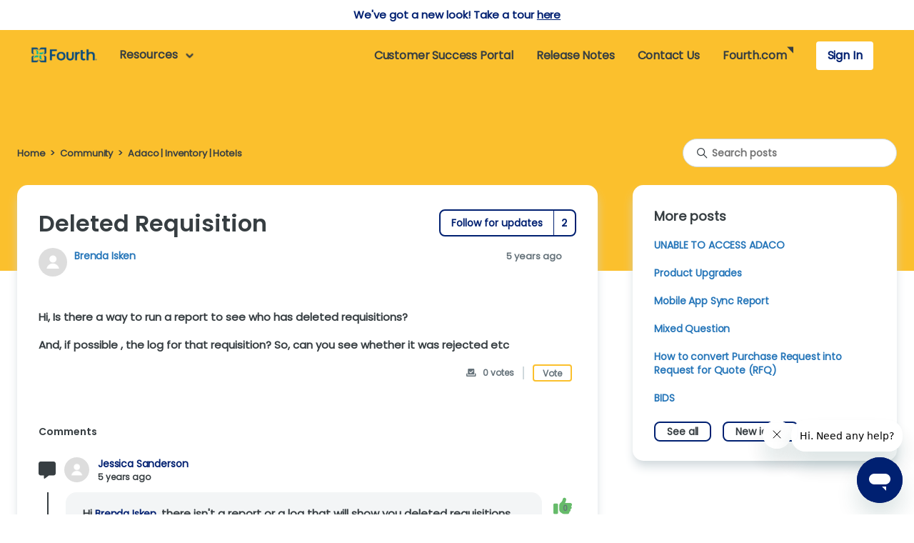

--- FILE ---
content_type: text/html; charset=utf-8
request_url: https://help.hotschedules.com/hc/en-us/community/posts/360068134072-Deleted-Requisition?sort_by=votes
body_size: 18810
content:
<!DOCTYPE html>
<html dir="ltr" lang="en-US">
<head>
  <meta charset="utf-8" />
  <!-- v26878 -->


  <title>Deleted Requisition &ndash; Fourth &amp; HotSchedules Customer Success Portal</title>

  

  <meta name="description" content="Hi, Is there a way to run a report to see who has deleted requisitions? And, if possible , the log for that requisition? So, can you see..." /><meta property="og:image" content="https://help.hotschedules.com/hc/theming_assets/01K9T8NG98T0ATCE4HCY6D0K71" />
<meta property="og:type" content="website" />
<meta property="og:site_name" content="Fourth &amp; HotSchedules Customer Success Portal" />
<meta property="og:title" content="Deleted Requisition" />
<meta property="og:description" content="Hi, Is there a way to run a report to see who has deleted requisitions?
And, if possible , the log for that requisition? So, can you see whether it was rejected etc" />
<meta property="og:url" content="http://help.hotschedules.com/hc/en-us/community/posts/360068134072-Deleted-Requisition" />
<link href="https://help.hotschedules.com/hc/en-us/community/posts/360068134072-Deleted-Requisition" rel="canonical">

  <link rel="stylesheet" href="//static.zdassets.com/hc/assets/application-f34d73e002337ab267a13449ad9d7955.css" media="all" id="stylesheet" />
  <link rel="stylesheet" type="text/css" href="/hc/theming_assets/806284/509327/style.css?digest=42885111579917">

  <link rel="icon" type="image/x-icon" href="/hc/theming_assets/01K9T8PCFNMH0AJCYJRKF2H5VC">

    <script async src="https://www.googletagmanager.com/gtag/js?id=G-309717204"></script>
<script>
  window.dataLayer = window.dataLayer || [];
  function gtag(){dataLayer.push(arguments);}
  gtag('js', new Date());
  gtag('config', 'G-309717204');
</script>


  <meta content="width=device-width, initial-scale=1.0" name="viewport" />
<!-- NRO form -->
<META HTTP-EQUIV="Content-type" CONTENT="text/html; charset=UTF-8">
<!-- Google Tag Manager -->
<script>(function(w,d,s,l,i){w[l]=w[l]||[];w[l].push({'gtm.start':
new Date().getTime(),event:'gtm.js'});var f=d.getElementsByTagName(s)[0],
j=d.createElement(s),dl=l!='dataLayer'?'&l='+l:'';j.async=true;j.src=
'https://www.googletagmanager.com/gtm.js?id='+i+dl;f.parentNode.insertBefore(j,f);
})(window,document,'script','dataLayer','GTM-TLD5RJ4');</script>
<!-- End Google Tag Manager -->

<!-- Google Fonts: Open Sans, Roboto Slab -->
<link rel="preconnect" href="https://fonts.googleapis.com">
<link rel="preconnect" href="https://fonts.gstatic.com" crossorigin>
<link href="https://fonts.googleapis.com/css2?family=Open+Sans:ital,wght@0,300;0,400;0,500;0,600;0,700;0,800;1,300;1,400;1,500;1,600;1,700;1,800&family=Roboto+Slab:wght@100;200;300;400;500;600;700;800;900&display=swap" rel="stylesheet">
  
<!-- JQuery -->
<script src="https://code.jquery.com/jquery-3.7.1.min.js" integrity="sha256-/JqT3SQfawRcv/BIHPThkBvs0OEvtFFmqPF/lYI/Cxo=" crossorigin="anonymous"></script>

<!-- Vue Framework -->
<script src="https://cdn.jsdelivr.net/combine/npm/vue@2.6.12/dist/vue.min.js,npm/survey-vue@1.9.72,npm/survey-vue-ui@1.9.72,npm/vue-spinner@1.0.3/dist/vue-spinner.min.js"></script>
  
<!-- Detect framework for user meta data on main support form -->
<script src="https://cdnjs.cloudflare.com/ajax/libs/Detect.js/2.2.2/detect.min.js" integrity="sha512-iNuMM5cmiXDvk4VCTp6UEbDwYy/dA3CFTTYKB6/V+LD62S58TQZ+sykXzhmVT1QvqHD39ZhecsPGXjZUaIuSWQ==" crossorigin="anonymous" referrerpolicy="no-referrer"></script>


<!-- Web Widget Customization -->
<script type="text/javascript">
  var HC = window.HC || {};
  HC.templates = {};
  HC.SETTINGS = HC.SETTINGS || {};

  HC.USER = "";
  Vue.options.delimiters = ["{[{", "}]}"];

	window.zESettings = {
  	webWidget: {
  		color: {
        articleLinks: '#FF9900'
      },
  		answerBot: {
  			title: {
  				'*': "Fourth Enterprises LLC"
  			},
  			avatar: {
  				name: {
  					'*': 'Fourth'
  				}
  			},
  			search: {
  				labels: ['for_answerbot']
  			},
  			contactOnlyAfterQuery: true
  		},
  		contactForm: {
  			ticketForms: [{id: 1900000016367}]
  		},
  		chat: {
  			departments: {
  				enabled: ["1. HotSchedules", "1.1 PeopleMatter/Hiring Manager", "1.2 Fuego", "2. Macromatix"]
  			}
  		}
  	}
  }
</script>

<script>
  var cfaRules = [{"fieldType":"tagger","field":27990808,"value":"product_16","select":[29055827,28917758],"formId":98337,"requireds":[28917758,29055827]}];</script>

<script type="text/javascript">
(function() {
  var didInit = false;
  function initMunchkin() {
    if(didInit === false) {
      didInit = true;
      Munchkin.init('144-GQL-770');
    }
  }
  var s = document.createElement('script');
  s.type = 'text/javascript';
  s.async = true;
  s.src = '//munchkin.marketo.net/munchkin.js';
  s.onreadystatechange = function() {
    if (this.readyState == 'complete' || this.readyState == 'loaded') {
      initMunchkin();
    }
  };
  s.onload = initMunchkin;
  document.getElementsByTagName('head')[0].appendChild(s);
})();
</script>

<!-- Redirect article voting form to feedback recieved page -->
<script>
if (document.referrer.includes('13366863371917') 
  && (window.location.href.indexOf("/requests/new?ticket_form_id=13366863371917") === -1)) { 
    window.location.href = 'https://help.hotschedules.com/hc/p/feedback';
}
</script>
  
<!-- Redirect site survey form to feedback recieved page -->
<script>
if (document.referrer.includes('28532468642189') 
  && (window.location.href.indexOf("/requests/new?ticket_form_id=28532468642189") === -1)) { 
    window.location.href = 'https://help.hotschedules.com/hc/p/feedback';
}
</script>

<!-- Custom CFA Fonts -->
<style type="text/css">
 @font-face {
   font-family: "Chicken-Hut";
   src: url("/hc/theming_assets/01JJPQTD76C4P2N2MPGGFHJ9S3");
   src: url("/hc/theming_assets/01JJPQTD76C4P2N2MPGGFHJ9S3") format("otf"), 
 
   url("/hc/theming_assets/01JJPQTK2KXXPTKMZ2Z38H9EEE") format("woff2"), 
   url("/hc/theming_assets/01JJPQTET0J4NC4Q398KN2T8QG") format("truetype");
   font-weight: normal;
   font-style: normal;
 }
  
@font-face {
  font-family: "poppins_regular";
  src: url("/hc/theming_assets/01JFDVV03A6M8115YR6WPW7T8A");
  src: url("/hc/theming_assets/01JFDVV03A6M8115YR6WPW7T8A") format("otf"), 
  url("/hc/theming_assets/01JFDVV2T5JEQ4NY292RW82Y2C") format("woff2"), 
  url("/hc/theming_assets/01JFDVV1GD4Q5KJX70CWPTB1ZB") format("truetype");
  font-weight: normal;
  font-style: normal;
}

@font-face {
  font-family: "poppins_italic";
  src: url("/hc/theming_assets/01JFDVTTDZQKPCZRFZR2DAQJH9");
  src: url("/hc/theming_assets/01JFDVTTDZQKPCZRFZR2DAQJH9") format("otf"), 
  url("/hc/theming_assets/01JFDVTX2TW74F736XJDKMXE75") format("woff2"), 
  url("/hc/theming_assets/01JFDVTVT7G4F2370NKEFT4Q6A") format("truetype");
  font-weight: normal;
  font-style: normal;
}

@font-face {
  font-family: "poppins_bold";
  src: url("/hc/theming_assets/01JFDVTM7XP3M33ZY5N7E65FKZ");
  src: url("/hc/theming_assets/01JFDVTM7XP3M33ZY5N7E65FKZ") format("otf"), 
  url("/hc/theming_assets/01JFDVTQ63Q6D58X6AWDQQBQMA") format("woff2"), 
  url("/hc/theming_assets/01JFDVTNRBVT0DRG4HQWJSKSG2") format("truetype");
  font-weight: normal;
  font-style: normal;
}
  
@font-face {
  font-family: "poppins_semibold";
  src: url("/hc/theming_assets/01K0YVZWX3C1JE8J86A6D0GAGV");
  src: url("/hc/theming_assets/01K0YVZWX3C1JE8J86A6D0GAGV") format("otf"), 
  url("/hc/theming_assets/01K0YVZYPPN6KFVQ3F3NT568V7") format("woff2"), 
  url("/hc/theming_assets/01K0YVZXVM9XCQH4XBF7T0NC6Y") format("truetype");
  font-weight: normal;
  font-style: normal;
}
  
 
</style> 
  
<!-- Font Awesome -->
<link rel="stylesheet" href="https://cdnjs.cloudflare.com/ajax/libs/font-awesome/6.4.0/css/all.min.css">
  
</head>
<body class="community-enabled">
  
  
  

  <a class="skip-navigation" tabindex="1" href="#main-content">Skip to main content</a>

<div class="alertbox">
    <div id="alertText"></div>
    <div class="alertRadios"></div>
</div>

<header class="header" id="community-header">
  
<!--  LOGO  -->
  <div class="header-left">
      <div class="logo">
        <a title="Home" href="/hc/en-us">
          <img src="/hc/theming_assets/01K9T8NG98T0ATCE4HCY6D0K71" alt="Fourth &amp; HotSchedules Customer Success Portal Help Center home page" />
        </a>
      </div>
	</div>
  
<!-- NAV LINKS -->
  <div class="nav-wrapper">
    
<!--   Hamburger Menu   -->
    <button class="menu-button" aria-controls="user-nav" aria-expanded="false" aria-label="Toggle navigation menu">
      <svg xmlns="http://www.w3.org/2000/svg" width="16" height="16" focusable="false" viewBox="0 0 16 16" class="icon-menu">
        <path fill="none" stroke="white" stroke-linecap="round" d="M1.5 3.5h13m-13 4h13m-13 4h13"/>
      </svg>
    </button>
    
<!-- ALL LINKS -->
    <nav class="user-nav" id="user-nav">
      
<!--   RESOURCES DROP DOWN     -->
        <div class="home-dd hc-nav-links" id="nav-resources-wrapper">
            <button class="home-dd-btn" >
              <span id="nav-resources" >Resources</span>
              <img id="arr-down" src="/hc/theming_assets/01JYJ2MEF6T5RZMNF5R5TN0MNQ" alt="down arrow icon">
              <i class="fa-solid fa-angle-down"></i>
            </button>
            <div class="home-dd-menu" id="home-dd-menu" role="menu">
              <div class="home-dd-menu-links">
                <div class="dd-cats dd-cats-hc" id='dd-cats-1'>
                  <h3 class='dd-cat-h3 dd-cat-h3-hc'>Workforce Management</h3>
                  <div class="dd-cats-box" id='dd-cats-append'></div>
                </div>
                <div class="dd-cats dd-cats-hc" id='dd-cats-2'>
                  <h3 class='dd-cat-h3 dd-cat-h3-hc'>Inventory Management</h3>
                  <div class="dd-cats-box" id='dd-cats-im-append'></div>
                </div>
                <div class="dd-cats dd-cats-hc" id='dd-cats-123'>
                  <h3 class='dd-cat-h3 dd-cat-h3-hc'>Other</h3>
                  <div class="dd-cats-box" id='dd-cats-other-append'></div>
                </div>
                <div class="dd-cats dd-cats-comm" id='dd-topics-wfm'>
                  <h3 class='dd-cat-h3 dd-cat-h3-comm'>Workforce Management</h3>
                  <div class="dd-cats-box" id="dd-append-topics-wfm">
                  	<a href="/hc/p/community_hotschedules">Hotschedules</a>
                    <a href="/hc/p/community_wfm">Workforce Management (WFM)</a>
                    <a href="/hc/p/community_mobile">Mobile & Apps</a>
                  </div>
                </div>
                <div class="dd-cats dd-cats-comm" id='dd-topics-im'>
                  <h3 class='dd-cat-h3 dd-cat-h3-comm'>Inventory Management</h3>
                  <div class="dd-cats-box" id="dd-append-topics-im">
                  	<a href="/hc/p/community_adaco">Adaco | Inventory | Hotels</a>
                    <a href="/hc/p/community_inventory">Inventory Management</a>
                    <a href="/hc/p/community_im_mobile">Mobile & Apps</a>
                  </div>
                </div>
                <div class="dd-cats dd-cats-comm" id='dd-topics-other'>
                  <h3 class='dd-cat-h3 dd-cat-h3-comm'>Other</h3>
                  <div class="dd-cats-box" id="dd-append-topics-other"></div>
                </div>
              </div>
            </div>
        </div>
<!--   END RESOURCES DROP DOWN     -->
      
<!-- RIGHT SIDE LINKS -->
      <div id="user-nav-nav">
        
        <div class="mobile-nav-dd">
        	<div id="user-nav-products" class="hc-nav-links indent-links">
              <p class="hc-nav-links">Workforce Management</p>
              <img id="arr-rt" src="/hc/theming_assets/01JJPQTBZAEVE7JXN3CC7K6PNK" alt="right arrow icon">
            </div>
        	<div id="user-nav-add-resources" class="hc-nav-links indent-links">
              <p class="hc-nav-links" >Inventory Management</p>
              <img id="arr-rt" src="/hc/theming_assets/01JJPQTBZAEVE7JXN3CC7K6PNK" alt="right arrow icon">
            </div>
					<div id="user-nav-other" class="hc-nav-links indent-links">
              <p class="hc-nav-links" >Other</p>
              <img id="arr-rt" src="/hc/theming_assets/01JJPQTBZAEVE7JXN3CC7K6PNK" alt="right arrow icon">
            </div>
        </div>

        		
        	<div id="user-nav-topic-wfm" class="hc-nav-links indent-links-comm">
              <p class="hc-nav-links">Workforce Management</p>
              <img id="arr-rt" src="/hc/theming_assets/01JJPQTBZAEVE7JXN3CC7K6PNK" alt="right arrow icon">
            </div>
        	<div id="user-nav-topic-im" class="hc-nav-links indent-links-comm">
              <p class="hc-nav-links">Inventory Management</p>
              <img id="arr-rt" src="/hc/theming_assets/01JJPQTBZAEVE7JXN3CC7K6PNK" alt="right arrow icon">
            </div>
            <div id="user-nav-topic-other" class="hc-nav-links indent-links-comm">
              <p class="hc-nav-links">Other</p>
              <img id="arr-rt" src="/hc/theming_assets/01JJPQTBZAEVE7JXN3CC7K6PNK" alt="right arrow icon">
            </div>
        
        
            <div id="user-nav-community" class="hc-nav-links hc-nav-link">
              <a class="hc-nav-links" id='commLink' href="/hc/en-us/community/topics">Community</a>
            </div>
        		<div id="user-nav-notes" class="hc-nav-links hc-nav-link" >
              <a class="hc-nav-links" href="/hc/en-us/categories/203261147">Release Notes</a>
            </div>
            <div id="user-nav-request" class="hc-nav-links hc-nav-link" >
              <a class="hc-nav-links" href="/hc/requests/new">Contact Us</a>
            </div>
            <div id="user-nav-fourth" class="hc-nav-links hc-nav-link" >
              <a target="_blank" class="hc-nav-links" href="https://www.fourth.com/">Fourth.com</a>
              <svg width="10" height="10" viewBox="0 0 10 10" fill="none" xmlns="http://www.w3.org/2000/svg"><path d="M10 0H0L10 10V0Z" fill="#FFF"/></svg>
            </div>
        		
        		
        
        

<!--     SIGN IN/PROFILE LINKS     -->
        <div id="user-nav-account-border">
            
          <div id="user-nav-account"><a rel="nofollow" data-auth-action="signin" title="Opens a dialog" role="button" href="/hc/en-us/signin?return_to=https%3A%2F%2Fhelp.hotschedules.com%2Fhc%2Fen-us%2Fcommunity%2Fposts%2F360068134072-Deleted-Requisition%3Fsort_by%3Dvotes">Sign In</a></div>
            
        </div>
        
        
      </div>
      
      
      
      
 <!--     Collapsible Nav Product Menu     -->
        
        <div id="nav-product-menu" class="hc-collapse-sub-menu" style="display: none;">
        	<div class="back-to-main" id="back-to-main-1">
            <img src="/hc/theming_assets/01JYJ2M8SB9WS7Y94PA9SJ2N5H" />
            <p>Workforce Management</p>
          </div>
          <div id="append-wfm-menu" class="sub-menu-list"></div>
        </div>
      
        <div id="nav-add-res-menu" class="hc-collapse-sub-menu" style="display: none;">
        	<div class="back-to-main" id="back-to-main-2">
            <img src="/hc/theming_assets/01JYJ2M8SB9WS7Y94PA9SJ2N5H" />
            <p>Inventory Management</p>
          </div>
          <div id="append-im-menu" class="sub-menu-list"></div>
        </div>
      
      	<div id="nav-other-menu" class="hc-collapse-sub-menu" style="display: none;">
        	<div class="back-to-main" id="back-to-main-123">
            <img src="/hc/theming_assets/01JYJ2M8SB9WS7Y94PA9SJ2N5H" />
            <p>Other</p>
          </div>
          <div id="append-other-menu" class="sub-menu-list"></div>
        </div>
      
      	<div id="nav-topics-wfm-menu" class="hc-collapse-sub-menu" style="display: none;">
        	<div class="back-to-main" id="back-to-main-3">
            <img src="/hc/theming_assets/01JYJ2M8SB9WS7Y94PA9SJ2N5H" />
            <p>Workforce Management</p>
          </div>
          <div id="append-topics-wfm-menu" class="sub-menu-list">
          		<a href="/hc/p/community_hotschedules">Hotschedules</a>
            	<a href="/hc/p/community_wfm">Workforce Management (WFM)</a>
            	<a href="/hc/p/community_mobile">Mobile & Apps</a>
          </div>
        </div>
      
      	<div id="nav-topics-im-menu" class="hc-collapse-sub-menu" style="display: none;">
        	<div class="back-to-main" id="back-to-main-4">
            <img src="/hc/theming_assets/01JYJ2M8SB9WS7Y94PA9SJ2N5H" />
            <p>Inventory Management</p>
          </div>
          <div id="append-topics-im-menu" class="sub-menu-list">
          	<a href="/hc/p/community_adaco">Adaco | Inventory | Hotels</a>
            <a href="/hc/p/community_inventory">Inventory Management</a>
            <a href="/hc/p/community_im_mobile">Mobile & Apps</a>
          </div>
        </div>

        <div id="nav-topics-other-menu" class="hc-collapse-sub-menu" style="display: none;">
        	<div class="back-to-main" id="back-to-main-345">
            <img src="/hc/theming_assets/01JYJ2M8SB9WS7Y94PA9SJ2N5H" />
            <p>Other</p>
          </div>
          <div id="append-topics-other-menu" class="sub-menu-list"></div>
        </div>
      
      	<div id="nav-prof-menu" class="hc-collapse-sub-menu" style="display: none;">
        	<div class="back-to-main" id="back-to-main-5">
            <img src="/hc/theming_assets/01JYJ2M8SB9WS7Y94PA9SJ2N5H" />
            <p>Profile</p>
          </div>
          <div id="prof-menu" class="sub-menu-list">
              <a class="my-activities" href="/hc/requests" role="menuitem">
                        My activities
              </a>
              
          </div>
        </div>
      
      <div class="navy-bar"></div>
      
    </nav>
  </div>
</header>


<!-- Site Survey Pop Up -->
  
  <div class="pop-up-block" style="display:none;"></div>

<!-- End Site Survey Pop Up -->



<script>

<!-- UPDATE COMMUNITY HEADER -->

function updateCommunityHeader() {
    var headerBG = document.querySelector('.header');
  	var commLink = document.querySelector('#commLink');
  	var userLink = document.querySelector('#user-nav-account');
  	var commHover = document.querySelectorAll('.hc-nav-links');
  	var navAccBorder = document.querySelectorAll('#user-nav-account-border');
  
  	var navCommA = document.querySelector('#user-nav-community a');
  	var navReqA = document.querySelector('#user-nav-request a');
  	var navNotesA = document.querySelector('#user-nav-notes a');
  	var navFourthA = document.querySelector('#user-nav-fourth a');
  	var navAddResA = document.querySelector('#user-nav-add-resources a');
  	var navProductsA = document.querySelector('#user-nav-products a');
  	var navOutA = document.querySelector('#user-nav-out a');
  	var navArrow = document.querySelector('#user-nav-fourth path');
  	var colorLogo = document.querySelector('.logo img');
  	var navResDD = document.querySelector('#nav-resources');
  	var downCaret = document.querySelector('#arr-down');
  	var burgerMenu = document.querySelector('.menu-button path');  
  
  	var url = window.location.href;
  	if (url.includes('/community/') || url.includes('/p/community_')) {
  		if (headerBG) {
  			headerBG.style.backgroundColor = "#FBC02D";
        headerBG.style.border = "1px solid #FBC02D";
   		};
  		if (commLink) {
  			commLink.textContent = "Customer Success Portal";
        commLink.setAttribute('href', '/hc/en-us');
    	};
      if (userLink) { userLink.style.color = "#373E42"; };
      if (navCommA) { navCommA.style.color = "#373E42"; };
      if (navReqA) { navReqA.style.color = "#373E42"; };
      if (navNotesA) { navNotesA.style.color = "#373E42"; };
      if (navFourthA) {navFourthA.style.color = "#373E42"; };
      if (navResDD) {navResDD.style.color = "#373E42";};
      if (navAddResA) {navAddResA.style.color = "#373E42"; };
      if (navProductsA) { navProductsA.style.color = "#373E42"; };
      if (navOutA) { navOutA.style.color = "#373E42 !important"; };
  		if (commHover) { commHover.forEach((cH) => { cH.style.color = "#373E42"; }) };
      if (navArrow) { navArrow.setAttribute('fill', '#373E42'); };
  		if (colorLogo) { colorLogo.setAttribute('src', '/hc/theming_assets/01K9T911N99PZ5SZ00S1V8WR9P'); };
      if (downCaret) {
  			downCaret.setAttribute('src', '/hc/theming_assets/01JWV4NYG8MF8R9XAX2DCM12FJ');
  			downCaret.style.maxWidth = '25px';
  		};
  		if(burgerMenu) { burgerMenu.setAttribute('stroke', '#373E42') };
  		
      
  		var css = `
          .hc-nav-links:hover { background-color: #E1AC28; color: #373E42 !important; }
          .user-nav[aria-expanded="true"] #user-nav-nav #user-nav-account-border { background-color: #FBC02D; }
  				.user-nav[aria-expanded="true"] #user-nav-nav .hc-nav-links:hover, .sub-menu-list a:hover, .back-to-main:hover {background-color: #FBC02D !important}

          `;
      var style = document.createElement('style');
      style.appendChild(document.createTextNode(css));
      document.getElementsByTagName('head')[0].appendChild(style);
    };
};
  
updateCommunityHeader();

var catArray = [];
<!-- Sort Category Tiles -->
let wfmCats = ['201208537', '360002846951', '4424151466381', '14473923376397', '4406965882125'];
let imCats = ['201206908', '360002847011', '360002846991', '360005268932', '360005268992', '360005269012'];
let otherCats = ['360002827972', '12414010981773', '360000096892', '4416699737741', '360003206332', '37720415315213', '37720443393677'];
  
var catsAppend = document.querySelector("#dd-cats-append");
var appendProductMenu = document.querySelector("#append-wfm-menu");
  
var catsAppendIM = document.querySelector("#dd-cats-im-append");
var appendIMMenu = document.querySelector("#append-im-menu");
  
var catsAppendOther = document.querySelector("#dd-cats-other-append");
var appendOtherMenu = document.querySelector("#append-other-menu");
  
var ddCommTopics = document.querySelector('.dd-cats-comm');
<!-- ddCommTopics.forEach((top) => { top.style.display = 'none'; }) -->

<!-- GET CATEGORIES FROM API -->
function getCategories() {
  var api = `/api/v2/help_center/en-us/categories`
  var url = window.location.href.split('/')[5];
  if (url !== 'community') {
    fetch(api)
      .then(function(res) {
        return res.json();
      })
      .then(function(data) {
        for (var i=0; i < data.categories.length; i++){                       
          	var newCat = {
              'catName': data.categories[i].name,
              'catUrl': data.categories[i].html_url,
              'catDesc': data.categories[i].description,
              'catId': data.categories[i].id
          	}                             
						catArray.push(newCat)
        } 
        for (var i=0; i < catArray.length; i++){ 
  
  					if (catArray[i].catId == '201208537') { catArray[i].catUrl = 'https://fourth-hs.zendesk.com/hc/en-us' };
  					if (catArray[i].catId == '4424151466381') { catArray[i].catUrl = 'https://people-matter.zendesk.com/hc/en-us' };
  					
            var aEl = document.createElement('a');
            aEl.textContent = catArray[i].catName;
            aEl.setAttribute('href', catArray[i].catUrl);
  
            if (catArray[i].catDesc == 'Draft') {
              aEl.style.display = 'none';
            };
  					if (catArray[i].catName =="QuickStart") {
              aEl.setAttribute('href', 'https://help.hotschedules.com/hc/en-us/articles/4404115631245-QuickStart-Menu');
            }
  					if (catArray[i].catName =="Schoox") {
              aEl.setAttribute('href', 'https://help.hotschedules.com/hc/en-us/sections/4415006028813-SchooX-Articles');
            }
  
  					let menuId = JSON.stringify(catArray[i].catId);
  
  					if (wfmCats.includes(menuId)) {
  						catsAppend.append(aEl);
            	appendProductMenu.append(aEl.cloneNode(true));
  					} else if (imCats.includes(menuId)) {
  						catsAppendIM.append(aEl);
            	appendIMMenu.append(aEl.cloneNode(true));
  					} else if (otherCats.includes(menuId)) {
  						catsAppendOther.append(aEl);
            	appendOtherMenu.append(aEl.cloneNode(true));
  					}
  					
  			}
      })
  	.catch(function(err) {
  		console.error(err);
  	});
      
  }
}
  
getCategories();

let ignoreMenuTopics = [360001635452, 360001929051, 360001651151, 360001928991, 360001651171, 15216741181837, 360001651191, 360001916852, 360001635492, 360001929071, 360001651171, 360002003252]
let wfmMenuTopics = [23866999723917, 10640906188045, 12606152948749, 21291626948493, 34915098408589, 18230185656973, 7705309004557, 8986407193997, 360002140752];
let imMenuTopics = [360002140852, 360001715451, 360001698592, 360002127132, 360001635832, 360001788012, 4414558970637, 360001916612, 360001695992, 360001651651, 360001651591];

var topicsWFMAppend = document.querySelector("#dd-append-topics-wfm");
var topicsIMAppend = document.querySelector("#dd-append-topics-im");
var topicsOtherAppend = document.querySelector("#dd-append-topics-other");
var topicWFMMenuAppend = document.querySelector("#append-topics-wfm-menu");
var topicIMMenuAppend = document.querySelector("#append-topics-im-menu");
var topicOtherMenuAppend = document.querySelector("#append-topics-other-menu");

function getTopics() {
  var topicsAPI = '/api/v2/community/topics'
  var ddCats1 = document.querySelector("#dd-cats-1");
  var ddCats2 = document.querySelector("#dd-cats-2");
  var ddCats123 = document.querySelector("#dd-cats-123");
  var ddTopicsWFM = document.querySelector("#dd-topics-wfm");
  var ddTopicsIM = document.querySelector("#dd-topics-im");
  var ddTopicsOther = document.querySelector("#dd-topics-other");
  
  var url = window.location.href;
  if (url.includes('community')) {
    ddCats1.style.display = 'none';
    ddCats2.style.display = 'none';
    ddCats123.style.display = 'none';
    ddTopicsWFM.style.display = 'block';
    ddTopicsIM.style.display = 'block';
    ddTopicsOther.style.display = 'block';
    
    fetch(topicsAPI)
      .then(function(res) {
        return res.json();
      })
      .then(function(data) {
        data.topics.forEach(function(top){
            var aEl = document.createElement('a');
            aEl.textContent = top.name;
            aEl.setAttribute('href', top.html_url);

            let menuTopicID = top.id;
  
            if (wfmMenuTopics.includes(menuTopicID)) {
  							topicsWFMAppend.append(aEl);
                topicWFMMenuAppend.append(aEl.cloneNode(true));
  					} else if (imMenuTopics.includes(menuTopicID)) {
  							topicsIMAppend.append(aEl);
                topicIMMenuAppend.append(aEl.cloneNode(true));
  					} else if (!ignoreMenuTopics.includes(menuTopicID) && !wfmMenuTopics.includes(menuTopicID) && !imMenuTopics.includes(menuTopicID)) {
  							topicsOtherAppend.append(aEl);
                topicOtherMenuAppend.append(aEl.cloneNode(true));
  					}
  					
        })
      })
      .catch(function(err) {
        console.error(err);
      });                                           
	}

}
                                               
getTopics();
                                                 
<!-- Hamburger Menu -->
  
var userNavProducts = document.querySelector('#user-nav-products');
var userNavAddResources = document.querySelector('#user-nav-add-resources');
var userNavOther = document.querySelector('#user-nav-other');
var userNavTopicsWFM = document.querySelector('#user-nav-topic-wfm'); 
var userNavTopicsIM = document.querySelector('#user-nav-topic-im');
var userNavTopicsOther = document.querySelector('#user-nav-topic-other');
var userNavProf = document.querySelector('#user-nav-account-border .user-info .dropdown-toggle');
  
var navProductMenu = document.querySelector('#nav-product-menu');
var navAddResMenu = document.querySelector('#nav-add-res-menu');
var navOtherMenu = document.querySelector('#nav-other-menu');
var navTopicWFMMenu = document.querySelector('#nav-topics-wfm-menu');
var navTopicIMMenu = document.querySelector('#nav-topics-im-menu');
var navTopicOtherMenu = document.querySelector('#nav-topics-other-menu');
var navProfMenu = document.querySelector('#nav-prof-menu');
  
var navResWrap = document.querySelector('#nav-resources-wrapper');
var userNavNav = document.querySelector('#user-nav-nav');
  
var backToMain1 = document.querySelector('#back-to-main-1');
var backToMain2 = document.querySelector('#back-to-main-2');
var backToMain123 = document.querySelector('#back-to-main-123');
var backToMain3 = document.querySelector('#back-to-main-3');
var backToMain4 = document.querySelector('#back-to-main-4');
var backToMain345 = document.querySelector('#back-to-main-345');
var backToMain5 = document.querySelector('#back-to-main-5');

if (userNavProducts) {
  userNavProducts.addEventListener('click', function(){
    navProductMenu.style.display = "block";
    navResWrap.style.display = "none";
    userNavNav.style.display = "none";
  });
}
  
if (backToMain1) {
  backToMain1.addEventListener('click', function(){
    navProductMenu.style.display = "none";
    navResWrap.style.display = "flex";
    userNavNav.style.display = "flex";
  });
}
  
if (userNavAddResources) {
  userNavAddResources.addEventListener('click', function(){
    navAddResMenu.style.display = "block";
    navResWrap.style.display = "none";
    userNavNav.style.display = "none";
  });
}
  
if (backToMain2) {
  backToMain2.addEventListener('click', function(){
    navAddResMenu.style.display = "none";
    navResWrap.style.display = "flex";
    userNavNav.style.display = "flex";
  });
}
  
if (userNavOther) {
  userNavOther.addEventListener('click', function(){
    navOtherMenu.style.display = "block";
    navResWrap.style.display = "none";
    userNavNav.style.display = "none";
  });
}
  
if (backToMain123) {
  backToMain123.addEventListener('click', function(){
    navOtherMenu.style.display = "none";
    navResWrap.style.display = "flex";
    userNavNav.style.display = "flex";
  });
}
  
if (userNavTopicsWFM) {
  userNavTopicsWFM.addEventListener('click', function(){
    navTopicWFMMenu.style.display = "block";
    navResWrap.style.display = "none";
    userNavNav.style.display = "none";
  });
}
  
if (backToMain3) {
  backToMain3.addEventListener('click', function(){
    navTopicWFMMenu.style.display = "none";
    navResWrap.style.display = "flex";
    userNavNav.style.display = "flex";
  });
}
  
if (userNavTopicsIM) {
  userNavTopicsIM.addEventListener('click', function(){
    navTopicIMMenu.style.display = "flex";
    navResWrap.style.display = "none";
    userNavNav.style.display = "none";
  });
}
  
if (backToMain4) {
  backToMain4.addEventListener('click', function(){
    navTopicIMMenu.style.display = "none";
    navResWrap.style.display = "flex";
    userNavNav.style.display = "flex";
  });
}

if (userNavTopicsOther) {
  userNavTopicsOther.addEventListener('click', function(){
    navTopicOtherMenu.style.display = "flex";
    navResWrap.style.display = "none";
    userNavNav.style.display = "none";
  });
}

if (backToMain345) {
  backToMain345.addEventListener('click', function(){
    navTopicOtherMenu.style.display = "none";
    navResWrap.style.display = "flex";
    userNavNav.style.display = "flex";
  });
}
  
var windowWidth = document.documentElement.clientWidth;
  
if (windowWidth < 1149) {
                      
  if (userNavProf) {
    userNavProf.addEventListener('click', function(){
      navProfMenu.style.display = "flex";
      navResWrap.style.display = "none";
      userNavNav.style.display = "none";
    });
  }

  if (backToMain5) {                  
    backToMain5.addEventListener('click', function(){
      navProfMenu.style.display = "none";
      navResWrap.style.display = "flex";
      userNavNav.style.display = "flex";
    });
  }

}
  
<!-- Handle Resize -->
  
function windowResize(){
  var windowWidth = document.documentElement.clientWidth;
  var url = window.location.href;
  
  if (window.location.href.includes('community')) {
    if (windowWidth < 1149) {
			userNavProducts.style.display = "none";
      userNavAddResources.style.display = "none";
      userNavOther.style.display = "none";
    }
  }
  
  if (!window.location.href.includes('community')) {
    if (windowWidth < 1149) {
			userNavTopicsWFM.style.display = "none";
      userNavTopicsIM.style.display = "none";
  		userNavTopicsOther.style.display = "none";
    }
  }
}
windowResize();
window.addEventListener('resize', windowResize)
  
<!-- Resources Button DropDown -->
  
  var dropDownBtn = document.querySelector('.home-dd');
  var dropDownMenu = document.querySelector('.home-dd-menu');
  
  dropDownBtn.addEventListener('click', function(){
  	var windowWidth = document.documentElement.clientWidth;
  	if (windowWidth > 1149) {
 		  if(dropDownMenu.style.display === 'none') {
  			dropDownMenu.style.display = 'block';
  		} else {
  			dropDownMenu.style.display = 'none'
  		}
    } 
  })
  

  
<!-- ALERT BOX -->
  
var alertBox = document.querySelector('.alertbox');
var alertTextEl = document.querySelector('#alertText');
var liveAlerts = [];
var alertInterval;
var alertIndex = 0;
const size = 100;
  


function getAlerts () {

  

    if (true) { 
      if (true) { liveAlerts.push("&lt;p&gt;We&#39;ve got a new look! Take a tour &lt;a href=&#39;https://help.hotschedules.com/hc/en-us/articles/38381885116429-Unveiling-the-new-Fourth-Customer-Success-Portal-2025&#39;&gt;here&lt;/a&gt;&lt;/p&gt;") }
    };
    if (true) { 
      if (false) { liveAlerts.push("&lt;p&gt;We’re aware of an issue with unintended Release Note notifications. Read more&lt;a href=&#39;https://help.hotschedules.com/hc/en-us/community/posts/42075608231437-Unintended-Release-Note-Notifications&#39;&gt; here&lt;/a&gt;") }
    };
    if (true) { 
      if (false) { liveAlerts.push("&lt;p&gt;New from 1st October 2025: UK &lt;a href=&#39;https://help.hotschedules.com/hc/en-us/articles/37231986318349-WFM-UK-HR-UK-Employment-History-Conflict-Resolution&#39;&gt;Employment History Conflict Resolution&lt;/a&gt; will be supported for Employment Changes in HR.&lt;/p&gt;") }
    };
    if (false) { 
      if (false) { liveAlerts.push("&lt;p&gt;&lt;/p&gt;") }
    };
    if (false) { 
      if (false) { liveAlerts.push("&lt;p&gt;&lt;/p&gt;") }
    };

  

  alertCycle();

}
  
function decodeHtmlEntities(encodedString) {
  const tempElement = document.createElement('div');
  tempElement.innerHTML = encodedString;
  return tempElement.textContent || tempElement.innerText;
}
  
function alertCycle() {
  if (liveAlerts.length > 0) {
    alertBox.style.display = "flex";
  
  if (liveAlerts.length === 1){
  	for (var i = 0; i < liveAlerts.length; i++) {
      var textSlideEl = document.createElement("div");
      let decodedHtml = decodeHtmlEntities(liveAlerts[i]);
      textSlideEl.innerHTML = decodedHtml;
      textSlideEl.setAttribute("class", "textSlide");
      alertTextEl.append(textSlideEl);
    }
  } else {

    for (var i = 0; i < liveAlerts.length; i++) {
      var textSlideEl = document.createElement("div");
      let decodedHtml = decodeHtmlEntities(liveAlerts[i]);
      textSlideEl.innerHTML = decodedHtml;
      textSlideEl.setAttribute("class", "textSlide");
      alertTextEl.append(textSlideEl);
    }

    var clone = document.createElement("div");
  	let decodedClone = decodeHtmlEntities(liveAlerts[0]);
    clone.innerHTML = decodedClone;
    clone.setAttribute("class", "textSlide");
    alertTextEl.append(clone);

    var radioSlideEl = document.querySelector(".alertRadios");

    for (var i = 0; i < liveAlerts.length; i++) {
      var radioEl = document.createElement("span");
      radioEl.setAttribute("class", "radioBtn");
      radioSlideEl.append(radioEl);
    }

    var radioArray = document.querySelectorAll(".radioBtn");
    radioArray[0].classList.add("radioBtn--selected");

<!--     //alertTextEl.style.transform = 'translateX(' + (-size * alertIndex) + '%)' -->

    alertInterval = setInterval(function () {
      var removeI = alertIndex;
      var newIndex = alertIndex+1
      if(newIndex == liveAlerts.length){
        newIndex = 0;
      }
      radioArray[removeI].classList.remove("radioBtn--selected");
      radioArray[newIndex].classList.add("radioBtn--selected");
      alertTextEl.style.transition = "transform 0.4s ease-in-out";
      removeI++;
      alertIndex++;
      alertTextEl.style.transform = "translateX(" + -size * alertIndex + "%)";

      if (removeI == liveAlerts.length) {
        removeI = 0;
      }
    }, 5000);

    alertTextEl.addEventListener("transitionend", () => {
      if (alertIndex === liveAlerts.length) {
        alertTextEl.style.transition = "none";
        alertIndex = 0;
        alertTextEl.style.transform =
          "translateX(" + -size * alertIndex + "%)";
      }
    });
  }
  }
  
}
  
if (!window.location.href.includes('ticket_form_id=28532468642189') && !window.location.href.includes('/feedback')) { 
  getAlerts();
}


</script>


<script>

$('.home-dd-btn').on('click', function () {
    $(this).toggleClass('acc-item-title-active')
    $('.mobile-nav-dd').slideToggle()
});

</script>

  <main role="main">
    <div class="subnav-cont subnav-cont-comm">
    <nav class="sub-nav">
      <ol class="breadcrumbs">
  
    <li title="Fourth &amp; HotSchedules Customer Success Portal">
      
        <a href="/hc/en-us">Fourth &amp; HotSchedules Customer Success Portal</a>
      
    </li>
  
    <li title="Community">
      
        <a href="/hc/en-us/community/topics">Community</a>
      
    </li>
  
    <li title="Adaco | Inventory | Hotels">
      
        <a href="/hc/en-us/community/topics/360001635492-Adaco-Inventory-Hotels">Adaco | Inventory | Hotels</a>
      
    </li>
  
</ol>

      <div class="search-container">
        <svg xmlns="http://www.w3.org/2000/svg" width="12" height="12" focusable="false" viewBox="0 0 12 12" class="search-icon">
          <circle cx="4.5" cy="4.5" r="4" fill="none" stroke="currentColor"/>
          <path stroke="currentColor" stroke-linecap="round" d="M11 11L7.5 7.5"/>
        </svg>
        <form role="search" class="search" data-search="" action="/hc/en-us/search" accept-charset="UTF-8" method="get"><input type="hidden" name="utf8" value="&#x2713;" autocomplete="off" /><input type="hidden" name="topic" id="topic" value="360001635492" autocomplete="off" />
<input type="search" name="query" id="query" placeholder="Search posts" aria-label="Search posts" /></form>
      </div>
    </nav>
</div>

<div class="container">

  <div class="post-container article-container">
      <article id="main-content" class="article">
        <header class="post-header">
          <div class="post-title">
            <h1 title="Deleted Requisition">
              Deleted Requisition
              
            </h1>
            

            

            
            
          </div>
          
            <div class="community-follow">
              <div data-helper="subscribe" data-json="{&quot;item&quot;:&quot;post&quot;,&quot;url&quot;:&quot;/hc/en-us/community/posts/360068134072-Deleted-Requisition/subscription.json&quot;,&quot;follow_label&quot;:&quot;Follow&quot;,&quot;unfollow_label&quot;:&quot;Unfollow&quot;,&quot;follower_count&quot;:2,&quot;can_subscribe&quot;:true,&quot;is_subscribed&quot;:false}"></div>
            </div>
          
        </header>

        <section class="post-info-container">
          <div class="post-info">
            <div class="post-author">
              <div class="avatar post-avatar">
                
                <img src="https://secure.gravatar.com/avatar/bf55a78391634a96c53fa4d983e41f59?default=https%3A%2F%2Fassets.zendesk.com%2Fhc%2Fassets%2Fdefault_avatar.png&amp;r=g" alt="" class="user-avatar"/>
              </div>
              <div class="post-meta">
                <span title="Brenda Isken">
                  <a href="/hc/en-us/profiles/397273790931-Brenda-Isken">
                    Brenda Isken
                  </a>
                </span>

                <span class="community-badge community-badge-titles">
                  
                </span>

                <ul class="meta-group meta-group-opposite">
                  
                    <li class="meta-data"><time datetime="2020-06-10T07:14:17Z" title="2020-06-10T07:14:17Z" data-datetime="relative">June 10, 2020 07:14</time></li>
                  
                </ul>
                <div class="community-badge-container-achievements">
                  

                  

                </div>
              </div>

              

              
            </div>


            <div class="post-content">
              <div class="post-body"><p>Hi, Is there a way to run a report to see who has deleted requisitions?</p>
<p>And, if possible , the log for that requisition? So, can you see whether it was rejected etc</p></div>
            </div>
          </div>

          <div class="post-actions-wrapper">
            
            
            <div class="vote-sum">
            	<i class="fa-solid fa-check-to-slot"></i> 
              <span class="vote-count"><span>0</span></span> <span class="vote-s">votes</span>
            </div>
            <button type="button" class="vote-up post-vote-up" data-auth-action="signin" aria-label="This post was helpful" aria-pressed="false">Yes</button>
            
            

          

            <div class="post-actions actions">
              
            </div>
          </div>
        </section>

				<!-- LINKED IDEAS -->
        <section class="linked-idea-cont">
          <h2 class="linked-idea-heading ">Linked Ideas</h2>
          
          <div class="linked-idea-content">
            
          	
            
          </div>
        
        </section>

        <section class="comment-overview comment-heading-community" id="comment-overview">
        
        
        <!-- DOWNLOAD OUR APPS BUTTON -->
        <div class="download-our-app" style="display: none;">
          <h3 class="dl-label">Download Our App</h3>
          <div class="download-btns">
          	<a href="https://apps.apple.com/us/app/hotschedules/id294934058?itsct=apps_box_badge&amp;itscg=30200"><img class="dl-btn apple-dl-btn" src="https://tools.applemediaservices.com/api/badges/download-on-the-app-store/black/en-us?size=250x83&amp;releaseDate=1225411200&h=be782f8bfd2b45f5cd5e93f0fe4784bb" alt="Download on the App Store"></a>
        		<a href='https://play.google.com/store/apps/details?id=com.tdr3.hs.android&hl=en_US&gl=US&pcampaignid=pcampaignidMKT-Other-global-all-co-prtnr-py-PartBadge-Mar2515-1'><img class="dl-btn" alt='Get it on Google Play' src='https://play.google.com/intl/en_us/badges/static/images/badges/en_badge_web_generic.png'/></a>
          </div>
        </div>
				<!-- END DOWNLOAD OUR APPS SECTION -->
        
        <h2 class="comment-heading ">
          Comments
        </h2>

      </section>
        
        
        
        	<article class="comment-cont">
            <header>
              <i class="fa-regular fa-message"></i>
              <div class="comm-author">
                <img src="https://secure.gravatar.com/avatar/4eba97ba76b1330b124b92316722dd29?default=https%3A%2F%2Fassets.zendesk.com%2Fhc%2Fassets%2Fdefault_avatar.png&amp;r=g" alt="" class="user-avatar"/>
                <div class="comm-author-data">
                  <a href="/hc/en-us/profiles/391481589932-Jessica-Sanderson">Jessica Sanderson</a>
                  <span class="comm-date"><time datetime="2020-06-16T14:15:59Z" title="2020-06-16T14:15:59Z" data-datetime="relative">June 16, 2020 14:15</time></span>
                </div>
              </div>
            </header>
            <div class="comm-content">
              <div class="comm-content-inner">
                <p>Hi <a href="/hc/en-us/profiles/397273790931-Brenda-Isken" rel="nofollow noreferrer">Brenda Isken</a>, there isn't a report or a log that will show you deleted requisitions.  If you are finding that requisitions are being deleted incorrectly then you may wish to review the user groups to control who has access to this functionality.  </p>
<p>I hope this helps </p>
<p>Thanks </p>
<p>Jessica </p>
<p> </p>
              </div>
            </div>
            <button type="button" class="vote-up comm-comment-vote" data-auth-action="signin" aria-label="This comment was helpful" aria-pressed="false">
              <i class="fa-regular fa-thumbs-up">
                <div class="comment-vote-count"><span class="vote-sum">0</span></div>
              </i>
            </button>
            
            <div class="comment-actions actions">
                  <div data-helper="comment-actions" data-json="{&quot;comment_id&quot;:360010993912,&quot;parent_id&quot;:360068134072,&quot;parent_type&quot;:&quot;CommunityPost&quot;}" hidden="hidden">
                  <svg xmlns="http://www.w3.org/2000/svg" width="16" height="16" focusable="false" viewBox="0 0 16 16">
                   <path fill="none" stroke="currentColor" d="M13.17 3.07l-1.64.71c-.48-.4-1.03-.72-1.63-.94l-.22-1.79a.511.511 0 00-.4-.44C8.86.54 8.44.5 8 .5c-.44 0-.86.04-1.28.11-.22.04-.38.22-.4.44l-.21 1.79c-.6.22-1.15.54-1.63.94l-1.65-.71a.491.491 0 00-.58.13c-.55.65-.99 1.4-1.29 2.21-.08.21 0 .44.18.58l1.45 1.08a4.91 4.91 0 000 1.87l-1.45 1.08c-.18.13-.25.37-.18.58.3.81.74 1.55 1.28 2.2.14.17.38.22.58.13l1.65-.71c.48.4 1.03.72 1.63.94l.21 1.79c.03.22.19.4.4.44.43.07.85.11 1.29.11.44 0 .86-.04 1.28-.11.22-.04.38-.22.4-.44l.21-1.79c.6-.22 1.15-.54 1.63-.94l1.65.71c.2.09.44.04.58-.13.54-.65.98-1.39 1.28-2.2.08-.21 0-.44-.18-.57L13.4 8.95c.07-.32.1-.63.1-.95s-.03-.63-.09-.94l1.45-1.08c.18-.13.25-.37.18-.58-.3-.81-.74-1.55-1.28-2.2a.51.51 0 00-.59-.13z"/>
                   <circle cx="8" cy="8" r="2.5" fill="none" stroke="currentColor"/>
                  </svg>
                  </div>
            </div>
            
          </article>
        
        
        
        

<!--       <ul id="comments" class="comment-list">
        
          <li id="community_comment_360010993912" class="comment">
            
            
            <div class="comment-wrapper ">
              <div class="comment-info">
                

                <div class="comment-author">
                  <div class="avatar comment-avatar">
                    
                      <svg xmlns="http://www.w3.org/2000/svg" width="12" height="12" focusable="false" viewBox="0 0 12 12" class="icon-agent">
                        <path fill="currentColor" d="M6 0C2.7 0 0 2.7 0 6s2.7 6 6 6 6-2.7 6-6-2.7-6-6-6zm0 2c1.1 0 2 .9 2 2s-.9 2-2 2-2-.9-2-2 .9-2 2-2zm2.3 7H3.7c-.3 0-.4-.3-.3-.5C3.9 7.6 4.9 7 6 7s2.1.6 2.6 1.5c.1.2 0 .5-.3.5z"/>
                      </svg>
                    
                    <img src="https://secure.gravatar.com/avatar/4eba97ba76b1330b124b92316722dd29?default=https%3A%2F%2Fassets.zendesk.com%2Fhc%2Fassets%2Fdefault_avatar.png&amp;r=g" alt="" class="user-avatar"/>
                  </div>
                  <div class="comment-meta">
                    <span title="Jessica Sanderson">
                      <a href="/hc/en-us/profiles/391481589932-Jessica-Sanderson">
                        Jessica Sanderson
                      </a>
                    </span>

                    <span aria-label="Badges" class="community-badge community-badge-titles">
                      
                    </span>

                    <ul class="meta-group meta-group-opposite">
                      
                        <li class="meta-data"><time datetime="2020-06-16T14:15:59Z" title="2020-06-16T14:15:59Z" data-datetime="relative">June 16, 2020 14:15</time></li>
                      
                    </ul>

                    <div aria-label="Badges" class="community-badge-container-achievements">
                      

                      
                    </div>

                  </div>
                  <div class="comment-labels">
                    
                    
                  </div>
                </div>

                <section class="comment-body"><p>Hi <a href="/hc/en-us/profiles/397273790931-Brenda-Isken" rel="nofollow noreferrer">Brenda Isken</a>, there isn't a report or a log that will show you deleted requisitions.  If you are finding that requisitions are being deleted incorrectly then you may wish to review the user groups to control who has access to this functionality.  </p>
<p>I hope this helps </p>
<p>Thanks </p>
<p>Jessica </p>
<p> </p></section>
                
              </div>

              <div class="comment-actions-container">
                
                  <div class="comment-vote vote" role="group">
                    <button type="button" class="vote-up" data-auth-action="signin" aria-label="This comment was helpful" aria-pressed="false">
                    <svg xmlns="http://www.w3.org/2000/svg" width="16" height="16" focusable="false" viewBox="0 0 16 16">
                      <path fill="none" stroke="currentColor" stroke-linecap="round" stroke-width="2" d="M4 6.5l3.6 3.6c.2.2.5.2.7 0L12 6.5"/>
                    </svg>
                    </button>
                    <span class="vote-sum">0</span>
                    <button type="button" class="vote-down" data-auth-action="signin" aria-label="This comment was not helpful" aria-pressed="false">
                    <svg xmlns="http://www.w3.org/2000/svg" width="16" height="16" focusable="false" viewBox="0 0 16 16">
                      <path fill="none" stroke="currentColor" stroke-linecap="round" stroke-width="2" d="M4 6.5l3.6 3.6c.2.2.5.2.7 0L12 6.5"/>
                    </svg>
                    </button>
                  </div>
                
                <div class="comment-actions actions">
                  <div data-helper="comment-actions" data-json="{&quot;comment_id&quot;:360010993912,&quot;parent_id&quot;:360068134072,&quot;parent_type&quot;:&quot;CommunityPost&quot;}" hidden="hidden">
                  <svg xmlns="http://www.w3.org/2000/svg" width="16" height="16" focusable="false" viewBox="0 0 16 16">
                   <path fill="none" stroke="currentColor" d="M13.17 3.07l-1.64.71c-.48-.4-1.03-.72-1.63-.94l-.22-1.79a.511.511 0 00-.4-.44C8.86.54 8.44.5 8 .5c-.44 0-.86.04-1.28.11-.22.04-.38.22-.4.44l-.21 1.79c-.6.22-1.15.54-1.63.94l-1.65-.71a.491.491 0 00-.58.13c-.55.65-.99 1.4-1.29 2.21-.08.21 0 .44.18.58l1.45 1.08a4.91 4.91 0 000 1.87l-1.45 1.08c-.18.13-.25.37-.18.58.3.81.74 1.55 1.28 2.2.14.17.38.22.58.13l1.65-.71c.48.4 1.03.72 1.63.94l.21 1.79c.03.22.19.4.4.44.43.07.85.11 1.29.11.44 0 .86-.04 1.28-.11.22-.04.38-.22.4-.44l.21-1.79c.6-.22 1.15-.54 1.63-.94l1.65.71c.2.09.44.04.58-.13.54-.65.98-1.39 1.28-2.2.08-.21 0-.44-.18-.57L13.4 8.95c.07-.32.1-.63.1-.95s-.03-.63-.09-.94l1.45-1.08c.18-.13.25-.37.18-.58-.3-.81-.74-1.55-1.28-2.2a.51.51 0 00-.59-.13z"/>
                   <circle cx="8" cy="8" r="2.5" fill="none" stroke="currentColor"/>
                  </svg>
                  </div>
                </div>
              </div>
            </div>
          </li>
        
      </ul> -->

      

      <section class="post-comments">
        
      </section>

      <p class="comment-callout">Please <a rel="nofollow" href="/hc/en-us/signin?return_to=https%3A%2F%2Fhelp.hotschedules.com%2Fhc%2Fen-us%2Fcommunity%2Fposts%2F360068134072-Deleted-Requisition%3Fsort_by%3Dvotes">sign in</a> to leave a comment.</p>
      
      </article>

    <aside class="article-sidebar" aria-labelledby="section-articles-title">
    		<div class="article-aside ">
          <span id="section-articles-title" class="collapsible-sidebar-title sidenav-title">
            More posts
          </span>
          <div>
            <ul class="sidebar-post-list">
              
            </ul>
            <div class="sidebar-post-btns">
              <a href="/api/v2/community/topics/360001635492">See all</a>
              <a href="/hc/en-us/community/posts/new?community_post%5Btopic_id%5D=360001635492">New idea?</a>
            </div>
          </div>
        </div>
    </aside>
      
    </div>


    
    
    

</div>



<script>
let voteUpEl = document.querySelector('.post-vote-up');
voteUpEl.innerText = 'Vote';
  
let voteCountEl = document.querySelector('.vote-count span');
let voteSEl = document.querySelector('.vote-s');
  
function checkVotes() {
  console.log('vote changed');
  let votecount = voteCountEl.innerText.trim();
  if (votecount == 1) {
    voteSEl.innerText = 'vote';
  } else { voteSEl.innerText = 'votes'; }
}

checkVotes();
  
voteUpEl.addEventListener('click', function(e) {
  e.preventDefault();
  setTimeout(checkVotes, 1000);
});

</script>

<script>
<!--  Change default Not planned to Open for Voting. Data attribute added line 38. - MSQ SS 12/12/22  -->
let dataStats = document.querySelectorAll('span[data-status]');
if (dataStats) {
  dataStats.forEach((status) => {
    if (status.dataset.status === "Not planned") {
      status.innerHTML = 'Open for Voting';
    }
  })
}
  
<!-- Display App Store Buttons on HotSchedule Posts -->
let breadcrumbsChildren = document.querySelector('.breadcrumbs').children;
let mediaQuery = window.matchMedia('(max-width: 768px)');
  
let brC = breadcrumbsChildren.item(2).childNodes[1].href;
if (brC.includes('360001635452') && mediaQuery.matches) {
 document.querySelector('.download-our-app').style = 'flex'; 
}
  
let homeBreadCrumb = document.querySelector('.breadcrumbs li:first-child a');
if (homeBreadCrumb) { homeBreadCrumb.textContent = 'Home' };
</script>

<script>
	let sidebarPostList = document.querySelector('.sidebar-post-list');
  let bcLast = document.querySelector('.breadcrumbs li:last-child a');
  let postTopicId = bcLast.href.split('/')[7].split('-')[0];
  
  fetch(`/api/v2/community/topics/${postTopicId}/posts`).then((res) => { return res.json(); }).then((data) => {
  	for (let i = 0; i < 6; i++) {
      let post = data.posts[i];
  		let html = `<a href="${post.html_url}" class="sidenav-item">${post.title}</a>`;
      let newLi = document.createElement('li');
      newLi.innerHTML = html;
      sidebarPostList.append(newLi);
  	}
  	
  })
  
  
  
  
</script>

<script>
<!-- Comment Voting Styling --> 
$('.comment-cont .fa-thumbs-up').on('click', function () {
<!--   $(this).toggleClass('fa-regular'); -->
<!--   $(this).toggleClass('fa-solid'); -->
<!--   $(this).find('.vote-sum').toggleClass('vote-sum-white'); -->
});

</script>


<script>
<!-- Helper Functions -->
function timeAgo(dateString) {
      const now = new Date();
      const date = new Date(dateString);
      const seconds = Math.floor((now - date) / 1000);

      let interval = Math.floor(seconds / 31536000);
      if (interval >= 1) return interval + " year" + (interval > 1 ? "s" : "") + " ago";
      interval = Math.floor(seconds / 2592000);
      if (interval >= 1) return interval + " month" + (interval > 1 ? "s" : "") + " ago";
      interval = Math.floor(seconds / 86400);
      if (interval >= 1) return interval + " day" + (interval > 1 ? "s" : "") + " ago";
      interval = Math.floor(seconds / 3600);
      if (interval >= 1) return interval + " hour" + (interval > 1 ? "s" : "") + " ago";
      interval = Math.floor(seconds / 60);
      if (interval >= 1) return interval + " minute" + (interval > 1 ? "s" : "") + " ago";
      return "just now";
}
  
function getFirst30Words(text) {
  // Remove HTML tags using a regular expression
  const plainText = text.replace(/<[^>]*>/g, '');
  // Split the text into words (splitting on whitespace)
  const words = plainText.trim().split(/\s+/);
  // Get the first 30 words
  const first30 = words.slice(0, 30);
  // Join them back into a string
  return first30.join(' ');
}
  
<!-- Add Linked Ideas -->
const linkedIdeas = [ 
  {
  	"primary_idea": "24383357005837", 
  	"linked_ideas": ["40146050053645"], 
  },
  {
  	"primary_idea": "38152236536077", 
  	"linked_ideas": ["4699460241933"], 
  }
];


let linkedIdeasContainer = document.querySelector(".linked-idea-cont");
let linkedIdeasCont = document.querySelector(".linked-idea-content");
let HTML = [];
  
function addMasterIdeaStatus() {
  let postTitleCont = document.querySelector('.post-title');
  let ideaStatus = document.createElement('span');
  ideaStatus.classList.add('status-label-idea', 'status-label');
  ideaStatus.setAttribute('data-status', 'master-idea');
  ideaStatus.textContent = 'Master Idea';
  postTitleCont.append(ideaStatus);
  
}
  
async function getLinkedIdeas() {
  let HTML = [];

  // Loop through each linkedSet
  for (const linkedSet of linkedIdeas) {
    if (window.location.href.includes(linkedSet.primary_idea)) {
      linkedIdeasContainer.style.display = "block";
  		addMasterIdeaStatus();

      // Prepare an array of promises for all linked ideas
      const ideaPromises = linkedSet.linked_ideas.map(async (idea) => {
        // Fetch post data
        const postRes = await fetch(`/api/v2/community/posts/${idea}`);
        const data = await postRes.json();

        // Fetch author data
        const authRes = await fetch(`/api/v2/users/${data.post.author_id}.json`);
        const auth = await authRes.json();

        let createdAtFormatted = timeAgo(data.post.created_at);
        let body = getFirst30Words(data.post.details);
        
        let newHtml = "";

                if (auth.user.photo != null) {
                  newHtml = `<article class="comment-cont">
              <header>
                <img class="sidebar-comm-icon-blurb" src="/hc/theming_assets/01JYJ2MDE76Z4M499PRRKXBHK3" alt="community post icon" />
                <div class="comm-author">
                  <img src="${auth.user.photo.content_url}" alt="${auth.user.name}" class="user-avatar"/>
                  <div class="comm-author-data">
                      <a href="/hc/en-us/profiles/${data.post.author_id}">${auth.user.name}</a>
                      <span class="comm-date">${createdAtFormatted}</span>
                  </div>
                </div>
              </header>
              <div class="comm-content">
                <div class="comm-content-inner">
                  <p>
                    <a class="comm-idea-title" href="${data.post.html_url}">${data.post.title}</a>
                    ${body}
                  </p>
                </div>
              </div>

            </article>`;
                } else {
                  newHtml = `<article class="comment-cont">
              <header>
                <img class="sidebar-comm-icon-blurb" src="/hc/theming_assets/01JYJ2MDE76Z4M499PRRKXBHK3" alt="community post icon" />
                <div class="comm-author">
                  <img src="/hc/theming_assets/01JWBX4X6QD368TA8NZQCM9KB3" alt="${auth.user.name}" class="user-avatar"/>
                  <div class="comm-author-data">
                      <a href="/hc/en-us/profiles/${data.post.author_id}">${auth.user.name}</a>
                      <span class="comm-date">${createdAtFormatted}</span>
                  </div>
                </div>
              </header>
              <div class="comm-content">
                <div class="comm-content-inner">
                  <p>
                    <a class="comm-idea-title" href="${data.post.html_url}">${data.post.title}</a>
                    ${body}
                  </p>
                </div>
              </div>

            </article>`;
                }

        return newHtml;
      });

      // Wait for all ideas to be fetched and processed
      const results = await Promise.all(ideaPromises);
      HTML.push(...results);
    }
  }

  // Now update the DOM
  linkedIdeasCont.innerHTML = HTML.join('');
}

getLinkedIdeas();


  </script>
  
<script>
<!-- Rename Follow button -->
window.addEventListener('load', function() {
  let followBtn = document.querySelector('.community-follow button');
  console.log('followBtn', followBtn)
  if (followBtn) { followBtn.textContent = 'Follow for updates' };
});
  
</script>
  
 

  </main>

   <footer class="footer">
  <div class="container">
    
    <a href="https://www.fourth.com/legal/terms-of-use" target="_blank">Terms of Use</a>
    <a href="https://www.fourth.com/legal/privacy-policy" target="_blank">Privacy Policy</a>
    
  </div>
</footer> 

<script>

if (window.location.href === "https://help.hotschedules.com/hc/en-us" || window.location.href.includes('/p/feedback')) {
  document.querySelector('.footer').style.display = "none";
}
  
$('.page-header-description').html( $('.page-header-description').text() );

</script>



  <!-- / -->

  
  <script src="//static.zdassets.com/hc/assets/en-us.bbb3d4d87d0b571a9a1b.js"></script>
  <script src="https://hotschedules.zendesk.com/auth/v2/host/without_iframe.js" data-brand-id="509327" data-return-to="https://help.hotschedules.com/hc/en-us/community/posts/360068134072-Deleted-Requisition" data-theme="hc" data-locale="en-us" data-auth-origin="509327,true,true"></script>

  <script type="text/javascript">
  /*

    Greetings sourcecode lurker!

    This is for internal Zendesk and legacy usage,
    we don't support or guarantee any of these values
    so please don't build stuff on top of them.

  */

  HelpCenter = {};
  HelpCenter.account = {"subdomain":"hotschedules","environment":"production","name":"HotSchedules"};
  HelpCenter.user = {"identifier":"da39a3ee5e6b4b0d3255bfef95601890afd80709","email":null,"name":"","role":"anonymous","avatar_url":"https://assets.zendesk.com/hc/assets/default_avatar.png","is_admin":false,"organizations":[],"groups":[]};
  HelpCenter.internal = {"asset_url":"//static.zdassets.com/hc/assets/","web_widget_asset_composer_url":"https://static.zdassets.com/ekr/snippet.js","current_session":{"locale":"en-us","csrf_token":"hc:hcobject:server:69ZU4Rrz0z6pjjV0KVyEEZJSKdy5E2MUlnw5mGKbYtlCORjNLHxcathbQcaMouLqwh8AcTJbkD245tbfhVUt1w","shared_csrf_token":null},"usage_tracking":{"event":"community_post_viewed","data":"BAh7CToWY29tbXVuaXR5X3Bvc3RfaWRsKwi4tLvVUwA6DXRvcGljX2lkbCsIpATF0VMAOgxjaGFubmVsOhBIRUxQX0NFTlRFUjoKX21ldGF7DDoPYWNjb3VudF9pZGkDjE0MOhNoZWxwX2NlbnRlcl9pZGkEUTTuCzoNYnJhbmRfaWRpA4/FBzoMdXNlcl9pZDA6E3VzZXJfcm9sZV9uYW1lSSIOQU5PTllNT1VTBjoGRVQ6C2xvY2FsZUkiCmVuLXVzBjsPVDoaYW5vbnltb3VzX3RyYWNraW5nX2lkMA==--490f3eaf693ff016046fa17c0e7b9edb8702b561","url":"https://help.hotschedules.com/hc/activity"},"current_record_id":"360068134072","current_record_url":null,"current_record_title":null,"current_text_direction":"ltr","current_brand_id":509327,"current_brand_name":"Fourth","current_brand_url":"https://hotschedules.zendesk.com","current_brand_active":true,"current_path":"/hc/en-us/community/posts/360068134072-Deleted-Requisition","show_autocomplete_breadcrumbs":true,"user_info_changing_enabled":false,"has_user_profiles_enabled":true,"has_end_user_attachments":true,"user_aliases_enabled":false,"has_anonymous_kb_voting":true,"has_multi_language_help_center":true,"show_at_mentions":true,"embeddables_config":{"embeddables_web_widget":true,"embeddables_help_center_auth_enabled":false,"embeddables_connect_ipms":false},"answer_bot_subdomain":"static","gather_plan_state":"subscribed","has_article_verification":true,"has_gather":true,"has_ckeditor":false,"has_community_enabled":true,"has_community_badges":true,"has_community_post_content_tagging":false,"has_gather_content_tags":true,"has_guide_content_tags":true,"has_user_segments":true,"has_answer_bot_web_form_enabled":true,"has_garden_modals":false,"theming_cookie_key":"hc-da39a3ee5e6b4b0d3255bfef95601890afd80709-2-preview","is_preview":false,"has_search_settings_in_plan":true,"theming_api_version":2,"theming_settings":{"brand_color":"#002071","community_color":"#FBC02D","brand_text_color":"#FFFFFF","text_color":"rgba(55, 62, 66, 1)","link_color":"#2676B9","visited_link_color":"rgba(38, 118, 185, 1)","background_color":"#FFFFFF","orange":"#F9A825","yellow":"#FBC02D","green":"#66BB6A","navy":"#002071","red":"#D32F2F","lt_blue":"#0CA2D0","mid_blue":"#2676B9","dk_grey":"#373E42","mid_grey":"#76828B","lt_grey":"#CFD8DC","heading_font":"'poppins_semibold', sans-serif","text_font":"'poppins_regular', sans-serif","logo":"/hc/theming_assets/01K9T8NG98T0ATCE4HCY6D0K71","show_brand_name":true,"favicon":"/hc/theming_assets/01K9T8PCFNMH0AJCYJRKF2H5VC","homepage_background_image":"/hc/theming_assets/01J2ED94GJAP87KEEJCWP4TYAM","community_background_image":"/hc/theming_assets/01J2ED9515XBXXRDGJNJWP2CMC","community_image":"/hc/theming_assets/01J2ED95G3SM061PF5KVV2QHHZ","instant_search":true,"scoped_kb_search":true,"scoped_community_search":true,"show_recent_activity":true,"show_articles_in_section":true,"show_article_author":true,"show_article_comments":true,"show_follow_article":false,"show_recently_viewed_articles":true,"show_related_articles":true,"show_article_sharing":true,"show_follow_section":true,"show_follow_post":true,"show_post_sharing":true,"show_follow_topic":true,"alert_1_visible":true,"alert_1_public":true,"alert_1_html":"\u003cp\u003eWe've got a new look! Take a tour \u003ca href='https://help.hotschedules.com/hc/en-us/articles/38381885116429-Unveiling-the-new-Fourth-Customer-Success-Portal-2025'\u003ehere\u003c/a\u003e\u003c/p\u003e","alert_2_visible":false,"alert_2_public":true,"alert_2_html":"\u003cp\u003eWe’re aware of an issue with unintended Release Note notifications. Read more\u003ca href='https://help.hotschedules.com/hc/en-us/community/posts/42075608231437-Unintended-Release-Note-Notifications'\u003e here\u003c/a\u003e","alert_3_visible":false,"alert_3_public":true,"alert_3_html":"\u003cp\u003eNew from 1st October 2025: UK \u003ca href='https://help.hotschedules.com/hc/en-us/articles/37231986318349-WFM-UK-HR-UK-Employment-History-Conflict-Resolution'\u003eEmployment History Conflict Resolution\u003c/a\u003e will be supported for Employment Changes in HR.\u003c/p\u003e","alert_4_visible":false,"alert_4_public":false,"alert_4_html":"\u003cp\u003e\u003c/p\u003e","alert_5_visible":false,"alert_5_public":false,"alert_5_html":"\u003cp\u003e\u003c/p\u003e","video_source_1":"https://player.vimeo.com/video/1105755064?h=138cf9a221\u0026amp;badge=0\u0026amp;autopause=0\u0026amp;player_id=0\u0026amp;app_id=58479","video_source_2":"https://www.youtube.com/embed/icN230fKdW0?si=ax4lcwdZgoK2SWeP","latest_events_heading_1":"Payroll Benefits in Kind Demo","latest_events_desc_1":"See Fourth’s Payroll Benefits in Kind module live, with UK payroll expert Alison Barlow. Learn how it simplifies benefits reporting and stay for a Q\u0026A to get expert insights.","latest_events_link_1":"https://app.livestorm.co/fourth-global/pbik-demo","latest_events_date_1":"2026-02-12","latest_events_heading_2":"From Qdoba to CKE Restaurants","latest_events_desc_2":"COO Lessons on Scaling, Labor, and Profitability","latest_events_link_2":"https://app.livestorm.co/fourth-global/from-qdoba-to-cke-restaurants-coo-lessons-on-scaling-labor-and-profitability","latest_events_date_2":"2025-12-22","latest_events_heading_3":"AI for Restaurant Operators","latest_events_desc_3":"What’s Real, What’s Next, and What to Do Now","latest_events_link_3":"https://www.fourth.com/webinar/ai-for-restaurant-operators","latest_events_date_3":"2025-03-01","latest_events_heading_4":"How Technology Will Drive Restaurant Spending \u0026 Sustainable Earnings","latest_events_desc_4":"To achieve sustainable earnings, it’s no longer enough to rely on pricing—restaurants must adopt smarter, technology-driven strategies for cost control and operational efficiency.","latest_events_link_4":"https://www.fourth.com/webinar/top-line-growth-in-2025","latest_events_date_4":"2025-07-30","latest_events_heading_5":"From Back Office to Growth Engine: Rethinking the Role of Finance in Restaurants","latest_events_desc_5":"Finance in restaurants is no longer just about closing the books. For multi-unit brands, finance deeply tied to daily operations, shaping labor strategies, guiding technology investments, and helping leaders adapt to inflation, supply chain pressures, and shifting guest expectations.","latest_events_link_5":"https://www.fourth.com/webinar/from-back-office-to-growth-engine-rethinking-the-role-of-finance-in-restaurants?utm_source=organic-social\u0026utm_medium=linkedin\u0026utm_campaign=202511-AMS-All-AllSegments-WBR-RethinkingTheRoleOfFinance","latest_events_date_5":"2025-11-19","story_title_1":"TGI Fridays: A project that used to take 80 man hours took less than an hour","story_details_1":"Kevin Miller, Senior Director of Culinary, shares how using our Recipe and Menu Engineering solution has revolutionised recipe management at TGI Fridays","story_url_1":"https://www.fourth.com/case-study/tgi-fridays","story_image_1":"/hc/theming_assets/01JW96NQ3DGB94PWMX8YV4A83D","story_title_2":"How Noodles \u0026 Company saved $4M in Labor Cost by Streamlining Scheduling with HotSchedules","story_details_2":"Since 1995, Noodles \u0026 Company has focused on inspiring its team, guests, and communities, serving global flavors while saving millions in labor with Fourth.","story_url_2":"https://www.fourth.com/case-study/noodles-company","story_image_2":"/hc/theming_assets/01JW96P4YN6SWTA606MFW7TBAX","story_title_3":"Learn how Nando’s updated their back office technology to achieve growth and scale","story_details_3":"Learn how Nando’s ANZ updated their back-office technology to streamline inventory management, improve automation, and adapt to regional needs as they expanded.","story_url_3":"https://www.fourth.com/case-study/nandos","story_image_3":"/hc/theming_assets/01JW96PBDGJ13W36V4Q41WT01K","roadmap_title":"Maximise profits at every location with Fourth iQ","roadmap_desc":"Our new iQ AI featured solutions are our core focus for the next quarter","roadmap_url":"https://www.fourth.com/solution/ai?utm_source=HomepageBanner\u0026utm_medium=Website\u0026utm_campaign=202409-AMS-ALL-ALL-WEB-iQBanner","roadmap_img":"/hc/theming_assets/01JWS5HQ9J6KPRXAGKP5FQ6WME","cfa_web_title_1":"Scheduling Best Practices","cfa_web_date_1":"Oct 30th","cfa_web_desc_1":"Scheduling Tools, Template Management, Auto Scheduler, and Best Practice Recommendations","cfa_web_url_1":"https://events.teams.microsoft.com/event/eb359d21-c2b7-412e-88fb-d8b9f8b879ef@75cd3b18-d23a-40ee-ad06-ad4484fc72fe","cfa_web_title_2":"Staff Setup \u0026 Reporting","cfa_web_date_2":"Nov 18th","cfa_web_desc_2":"Employee Profiles, Satisfaction Survey, Reporting, and Best Practice Recommendations","cfa_web_url_2":"https://events.teams.microsoft.com/event/0a1a539b-4d4c-438f-811a-0f397d728d26@75cd3b18-d23a-40ee-ad06-ad4484fc72fe"},"has_pci_credit_card_custom_field":true,"help_center_restricted":false,"is_assuming_someone_else":false,"flash_messages":[],"user_photo_editing_enabled":true,"user_preferred_locale":"en-us","base_locale":"en-us","login_url":"/hc/en-us/signin?return_to=https%3A%2F%2Fhelp.hotschedules.com%2Fhc%2Fen-us%2Fcommunity%2Fposts%2F360068134072-Deleted-Requisition%3Fsort_by%3Dvotes","has_alternate_templates":true,"has_custom_statuses_enabled":false,"has_hc_generative_answers_setting_enabled":true,"has_generative_search_with_zgpt_enabled":false,"has_suggested_initial_questions_enabled":false,"has_guide_service_catalog":true,"has_service_catalog_search_poc":false,"has_service_catalog_itam":false,"has_csat_reverse_2_scale_in_mobile":false,"has_knowledge_navigation":false,"has_unified_navigation":false,"has_unified_navigation_eap_access":false,"has_csat_bet365_branding":false,"version":"v26878","dev_mode":false};
</script>

  
  
  <script src="//static.zdassets.com/hc/assets/hc_enduser-682eda7708c76e29eff22c6702975daf.js"></script>
  <script type="text/javascript" src="/hc/theming_assets/806284/509327/script.js?digest=42885111579917"></script>
  
</body>
</html>

--- FILE ---
content_type: image/svg+xml
request_url: https://help.hotschedules.com/hc/theming_assets/01JYJ2M8SB9WS7Y94PA9SJ2N5H
body_size: -286
content:
<svg xmlns="http://www.w3.org/2000/svg" fill="none" viewBox="0 0 24 24" height="24" width="24">
<path fill="#111111" d="M6.29289 11.2929C5.90237 11.6834 5.90237 12.3166 6.29289 12.7071L10.2929 16.7071C10.6834 17.0976 11.3166 17.0976 11.7071 16.7071C12.0976 16.3166 12.0976 15.6834 11.7071 15.2929L9.41421 13H17C17.5523 13 18 12.5523 18 12C18 11.4477 17.5523 11 17 11H9.41421L11.7071 8.70711C12.0976 8.31658 12.0976 7.68342 11.7071 7.29289C11.3166 6.90237 10.6834 6.90237 10.2929 7.29289L6.29289 11.2929Z" clip-rule="evenodd" fill-rule="evenodd"/>
</svg>

--- FILE ---
content_type: image/svg+xml
request_url: https://help.hotschedules.com/hc/theming_assets/01JYJ2MEF6T5RZMNF5R5TN0MNQ
body_size: -287
content:
<svg xmlns="http://www.w3.org/2000/svg" fill="none" viewBox="0 0 25 24" height="24" width="25">
<path fill="white" d="M12.5321 15C12.7973 15 13.0517 14.8946 13.2392 14.7071L17.2392 10.7071C17.6297 10.3166 17.6297 9.6834 17.2392 9.2929C16.8487 8.9024 16.2155 8.9024 15.825 9.2929L12.5321 12.5858L9.23918 9.2929C8.84865 8.9024 8.21549 8.9024 7.82496 9.2929C7.43444 9.6834 7.43444 10.3166 7.82496 10.7071L11.825 14.7071C12.0125 14.8946 12.2669 15 12.5321 15Z" clip-rule="evenodd" fill-rule="evenodd"/>
</svg>

--- FILE ---
content_type: text/javascript; charset=utf-8
request_url: https://help.hotschedules.com/hc/theming_assets/806284/509327/script.js?digest=42885111579917
body_size: 7163
content:
document.addEventListener('DOMContentLoaded', function() {
  // Key map
  var ENTER = 13;
  var ESCAPE = 27;
  var SPACE = 32;
  var UP = 38;
  var DOWN = 40;
  var TAB = 9;
  
  
// Get all form elements with the "required" attribute
const requiredElements = document.querySelectorAll('[required]');

// Iterate through each required form element
requiredElements.forEach(element => {
    // Check if the element has a "for" attribute
    if (element.hasAttribute('id')) {
        // Get the corresponding label element
        const label = document.querySelector(`label[for="${element.id}"]`);

        // Add a red asterisk to the label
        if (label) {
            label.innerHTML += '<span style="color: red;"> *</span>';
        }
    }
});


  function closest (element, selector) {
    if (Element.prototype.closest) {
      return element.closest(selector);
    }
    do {
      if (Element.prototype.matches && element.matches(selector)
        || Element.prototype.msMatchesSelector && element.msMatchesSelector(selector)
        || Element.prototype.webkitMatchesSelector && element.webkitMatchesSelector(selector)) {
        return element;
      }
      element = element.parentElement || element.parentNode;
    } while (element !== null && element.nodeType === 1);
    return null;
  }

  // social share popups
  Array.prototype.forEach.call(document.querySelectorAll('.share a'), function(anchor) {
    anchor.addEventListener('click', function(e) {
      e.preventDefault();
      window.open(this.href, '', 'height = 500, width = 500');
    });
  });

  // In some cases we should preserve focus after page reload
  function saveFocus() {
    var activeElementId = document.activeElement.getAttribute("id");
    sessionStorage.setItem('returnFocusTo', '#' + activeElementId);
  }
  var returnFocusTo = sessionStorage.getItem('returnFocusTo');
  if (returnFocusTo) {
    sessionStorage.removeItem('returnFocusTo');
    var returnFocusToEl = document.querySelector(returnFocusTo);
    returnFocusToEl && returnFocusToEl.focus && returnFocusToEl.focus();
  }

  // show form controls when the textarea receives focus or backbutton is used and value exists
  var commentContainerTextarea = document.querySelector('.comment-container textarea'),
    commentContainerFormControls = document.querySelector('.comment-form-controls, .comment-ccs');

  if (commentContainerTextarea) {
    commentContainerTextarea.addEventListener('focus', function focusCommentContainerTextarea() {
      commentContainerFormControls.style.display = 'block';
      commentContainerTextarea.removeEventListener('focus', focusCommentContainerTextarea);
    });

    if (commentContainerTextarea.value !== '') {
      commentContainerFormControls.style.display = 'block';
    }
  }

  // Expand Request comment form when Add to conversation is clicked
  var showRequestCommentContainerTrigger = document.querySelector('.request-container .comment-container .comment-show-container'),
    requestCommentFields = document.querySelectorAll('.request-container .comment-container .comment-fields'),
    requestCommentSubmit = document.querySelector('.request-container .comment-container .request-submit-comment');

  if (showRequestCommentContainerTrigger) {
    showRequestCommentContainerTrigger.addEventListener('click', function() {
      showRequestCommentContainerTrigger.style.display = 'none';
      Array.prototype.forEach.call(requestCommentFields, function(e) { e.style.display = 'block'; });
      requestCommentSubmit.style.display = 'inline-block';

      if (commentContainerTextarea) {
        commentContainerTextarea.focus();
      }
    });
  }

  // Mark as solved button
  var requestMarkAsSolvedButton = document.querySelector('.request-container .mark-as-solved:not([data-disabled])'),
    requestMarkAsSolvedCheckbox = document.querySelector('.request-container .comment-container input[type=checkbox]'),
    requestCommentSubmitButton = document.querySelector('.request-container .comment-container input[type=submit]');

  if (requestMarkAsSolvedButton) {
    requestMarkAsSolvedButton.addEventListener('click', function() {
      requestMarkAsSolvedCheckbox.setAttribute('checked', true);
      requestCommentSubmitButton.disabled = true;
      this.setAttribute('data-disabled', true);
      // Element.closest is not supported in IE11
      closest(this, 'form').submit();
    });
  }

  // Change Mark as solved text according to whether comment is filled
  var requestCommentTextarea = document.querySelector('.request-container .comment-container textarea');

  var usesWysiwyg = requestCommentTextarea && requestCommentTextarea.dataset.helper === "wysiwyg";

  function isEmptyPlaintext(s) {
    return s.trim() === '';
  }

  function isEmptyHtml(xml) {
    var doc = new DOMParser().parseFromString(`<_>${xml}</_>`, "text/xml");
    var img = doc.querySelector("img");
    return img === null && isEmptyPlaintext(doc.children[0].textContent);
  };

  var isEmpty = usesWysiwyg ? isEmptyHtml : isEmptyPlaintext;

  if (requestCommentTextarea) {
    requestCommentTextarea.addEventListener('input', function() {
      if (isEmpty(requestCommentTextarea.value)) {
        if (requestMarkAsSolvedButton) {
          requestMarkAsSolvedButton.innerText = requestMarkAsSolvedButton.getAttribute('data-solve-translation');
        }
        requestCommentSubmitButton.disabled = true;
      } else {
        if (requestMarkAsSolvedButton) {
          requestMarkAsSolvedButton.innerText = requestMarkAsSolvedButton.getAttribute('data-solve-and-submit-translation');
        }
        requestCommentSubmitButton.disabled = false;
      }
    });
  }

  // Disable submit button if textarea is empty
  if (requestCommentTextarea && isEmpty(requestCommentTextarea.value)) {
    requestCommentSubmitButton.disabled = true;
  }

  // Submit requests filter form on status or organization change in the request list page
  Array.prototype.forEach.call(document.querySelectorAll('#request-status-select, #request-organization-select'), function(el) {
    el.addEventListener('change', function(e) {
      e.stopPropagation();
      saveFocus();
      closest(this, 'form').submit();
    });
  });

  // Submit requests filter form on search in the request list page
  var quickSearch = document.querySelector('#quick-search');
  quickSearch && quickSearch.addEventListener('keyup', function(e) {
    if (e.keyCode === ENTER) {
      e.stopPropagation();
      saveFocus();
      closest(this, 'form').submit();
    }
  });
  
  //   ***********************************************************************************************

  function toggleNavigation(toggle, menu) {
    var isExpanded = menu.getAttribute('aria-expanded') === 'true';
    menu.setAttribute('aria-expanded', !isExpanded);
    toggle.setAttribute('aria-expanded', !isExpanded);
  }

  function closeNavigation(toggle, menu) {
    menu.setAttribute('aria-expanded', false);
    toggle.setAttribute('aria-expanded', false);
    toggle.focus();
  }

  var burgerMenu = document.querySelector('.header .menu-button');
  var userMenu = document.querySelector('#user-nav');

  burgerMenu.addEventListener('click', function(e) {
    e.stopPropagation();
    toggleNavigation(this, userMenu);
  });


  userMenu.addEventListener('keyup', function(e) {
    if (e.keyCode === ESCAPE) {
      e.stopPropagation();
      closeNavigation(burgerMenu, this);
    }
  });

  if (userMenu.children.length === 0) {
    burgerMenu.style.display = 'none';
  }

  // Toggles expanded aria to collapsible elements
  var collapsible = document.querySelectorAll('.collapsible-nav, .collapsible-sidebar');

  Array.prototype.forEach.call(collapsible, function(el) {
    var toggle = el.querySelector('.collapsible-nav-toggle, .collapsible-sidebar-toggle');

    el.addEventListener('click', function(e) {
      toggleNavigation(toggle, this);
    });

    el.addEventListener('keyup', function(e) {
      if (e.keyCode === ESCAPE) {
        closeNavigation(toggle, this);
      }
    });
  });
//   ***********************************************************************************************

  // Submit organization form in the request page
  var requestOrganisationSelect = document.querySelector('#request-organization select');

  if (requestOrganisationSelect) {
    requestOrganisationSelect.addEventListener('change', function() {
      closest(this, 'form').submit();
    });
  }

  // If multibrand search has more than 5 help centers or categories collapse the list
  var multibrandFilterLists = document.querySelectorAll(".multibrand-filter-list");
  Array.prototype.forEach.call(multibrandFilterLists, function(filter) {
    if (filter.children.length > 6) {
      // Display the show more button
      var trigger = filter.querySelector(".see-all-filters");
      trigger.setAttribute("aria-hidden", false);

      // Add event handler for click
      trigger.addEventListener("click", function(e) {
        e.stopPropagation();
        trigger.parentNode.removeChild(trigger);
        filter.classList.remove("multibrand-filter-list--collapsed")
      })
    }
  });

  // If there are any error notifications below an input field, focus that field
  var notificationElm = document.querySelector(".notification-error");
  if (
    notificationElm &&
    notificationElm.previousElementSibling &&
    typeof notificationElm.previousElementSibling.focus === "function"
  ) {
    notificationElm.previousElementSibling.focus();
  }

  // Dropdowns

  function Dropdown(toggle, menu) {
    this.toggle = toggle;
    this.menu = menu;

    this.menuPlacement = {
      top: menu.classList.contains("dropdown-menu-top"),
      end: menu.classList.contains("dropdown-menu-end")
    };

    this.toggle.addEventListener("click", this.clickHandler.bind(this));
    this.toggle.addEventListener("keydown", this.toggleKeyHandler.bind(this));
    this.menu.addEventListener("keydown", this.menuKeyHandler.bind(this));
  };

  Dropdown.prototype = {

    get isExpanded() {
      return this.menu.getAttribute("aria-expanded") === "true";
    },

    get menuItems() {
      return Array.prototype.slice.call(this.menu.querySelectorAll("[role='menuitem']"));
    },

    dismiss: function() {
      if (!this.isExpanded) return;

      this.menu.setAttribute("aria-expanded", false);
      this.menu.classList.remove("dropdown-menu-end", "dropdown-menu-top");
    },

    open: function() {
      if (this.isExpanded) return;

      this.menu.setAttribute("aria-expanded", true);
      this.handleOverflow();
    },

    handleOverflow: function() {
      var rect = this.menu.getBoundingClientRect();

      var overflow = {
        right: rect.left < 0 || rect.left + rect.width > window.innerWidth,
        bottom: rect.top < 0 || rect.top + rect.height > window.innerHeight
      };

      if (overflow.right || this.menuPlacement.end) {
        this.menu.classList.add("dropdown-menu-end");
      }

      if (overflow.bottom || this.menuPlacement.top) {
        this.menu.classList.add("dropdown-menu-top");
      }

      if (this.menu.getBoundingClientRect().top < 0) {
        this.menu.classList.remove("dropdown-menu-top")
      }
    },

    focusNextMenuItem: function(currentItem) {
      if (!this.menuItems.length) return;

      var currentIndex = this.menuItems.indexOf(currentItem);
      var nextIndex = currentIndex === this.menuItems.length - 1 || currentIndex < 0 ? 0 : currentIndex + 1;

      this.menuItems[nextIndex].focus();
    },

    focusPreviousMenuItem: function(currentItem) {
      if (!this.menuItems.length) return;

      var currentIndex = this.menuItems.indexOf(currentItem);
      var previousIndex = currentIndex <= 0 ? this.menuItems.length - 1 : currentIndex - 1;

      this.menuItems[previousIndex].focus();
    },

    clickHandler: function() {
      if (this.isExpanded) {
        this.dismiss();
      } else {
        this.open();
      }
    },

    toggleKeyHandler: function(e) {
      switch (e.keyCode) {
        case ENTER:
        case SPACE:
        case DOWN:
          e.preventDefault();
          this.open();
          this.focusNextMenuItem();
          break;
        case UP:
          e.preventDefault();
          this.open();
          this.focusPreviousMenuItem();
          break;
        case ESCAPE:
          this.dismiss();
          this.toggle.focus();
          break;
      }
    },

    menuKeyHandler: function(e) {
      var firstItem = this.menuItems[0];
      var lastItem = this.menuItems[this.menuItems.length - 1];
      var currentElement = e.target;

      switch (e.keyCode) {
        case ESCAPE:
          this.dismiss();
          this.toggle.focus();
          break;
        case DOWN:
          e.preventDefault();
          this.focusNextMenuItem(currentElement);
          break;
        case UP:
          e.preventDefault();
          this.focusPreviousMenuItem(currentElement);
          break;
        case TAB:
          if (e.shiftKey) {
            if (currentElement === firstItem) {
              this.dismiss();
            } else {
              e.preventDefault();
              this.focusPreviousMenuItem(currentElement);
            }
          } else if (currentElement === lastItem) {
            this.dismiss();
          } else {
            e.preventDefault();
            this.focusNextMenuItem(currentElement);
          }
          break;
        case ENTER:
        case SPACE:
          e.preventDefault();
          currentElement.click();
          break;
      }
    }
  }


  
//   Dropdowns

  var dropdowns = [];
  var dropdownToggles = Array.prototype.slice.call(document.querySelectorAll(".dropdown-toggle"));

  dropdownToggles.forEach(function(toggle) {
    var menu = toggle.nextElementSibling;
    if (menu && menu.classList.contains("dropdown-menu")) {
      dropdowns.push(new Dropdown(toggle, menu));
    }
  });

  document.addEventListener("click", function(evt) {
    dropdowns.forEach(function(dropdown) {
      if (!dropdown.toggle.contains(evt.target)) {
        dropdown.dismiss();
      }
    });
  });
});

// Customer Support V2 form - Buisness Impact only viewable by admin/agent
if (document.location.search.toString().includes('5891701424013')){
  	document.querySelector('#cs-form').style.display = 'block';
  	document.querySelector('form#new_request.request-form').style.display = 'none';
  	if (HelpCenter.user.role === "end_user" || HelpCenter.user.role === "anonymous"){
      $("#admin-agent").hide();
     } 
}

// NRO form
if (document.location.search.toString().includes('9676405563405')){
  console.log(HelpCenter.user);
  $('#nro-form').css('display','flex');
  $('.container h1').html('New Subscription Request');
  let isPermitted = false;
  if (HelpCenter.user.tags.includes("nro_permission")){
    isPermitted = true;
  }
// 2022-10-26 - VT - all fields are required
// update HTML references to specifically reference CFA, not NRO
// make sure SFDC email alert is active in prod

  if(isPermitted) {
    $("#nro-form").css('display', 'flex');
    $("#no-access").hide();
    $("#name").val(HelpCenter.user.name);
    $('#email').val(HelpCenter.user.email);
  } else {
    $("#nro-form").hide();
    $("#no-access").show();
  }
}

// CFA-Request form
if (document.location.pathname.match(/\/hc\/en-us\/p\/CFA-Request/)){
// if (document.location.search.toString().includes('CFA-Request')){
  console.log(HelpCenter.user);
  // $('#new-request-form-container').css('display','flex');
//   trying #new-request-form-container instead of #cs-form
  // $('.container h1').html('New Subscription Request');
//   let isPermitted = false;
//   if (HelpCenter.user.tags.includes("nro_permission")){
//     isPermitted = true;
//   }  
// // this needs to hide CFA Request page from unauthorized users
// // update HTML references to specifically reference CFA, not NRO
// // make sure SFDC email alert is active in prod

//   if(isPermitted) {
//     console.log(isPermitted);
//     $("#new-request-form-container").css('display', 'flex');
//     $("#no-access").hide();
//     $("#name").val(HelpCenter.user.name);
//     $('#email').val(HelpCenter.user.email);
//   } else {
//     // $("#new-request-form-container").hide();
//     $("#no-access").show();
//   }
}

// 2022-12-13 VT - trying fetch statement to catch whether a user is logged in
// iterate through tags objects to find "nro_permission" in tags[]
// let tags() = document.getElementById(data.user.tags["nro_permission"]).innerHTML;

fetch("/api/v2/users/me")
  .then((res) => { return res.json() })
  .then((data) => {
 		 if (data.user.id == null) {
       $('#cfa-new-request-form-container form').css('display','none');
       $('#cfa-signed-in').css('display','block');
     }

  else{
      $('#cfa-new-request-form-container form').css('display','block');
      $('#cfa-signed-in').css('display','none');
  		}
    })

// Downvote Feedback
// Display message for article downvotes
document.addEventListener("DOMContentLoaded", () => {
  if (document.querySelector(".article-votes-controls")) {
    const voteButtons = document.querySelectorAll(".article-vote");
    const voteMessage = document.querySelector(".feedback-modal");

    voteButtons.forEach((button) => {
      button.addEventListener("click", () => {
        let isDownButton = button.matches(".article-vote-down");
        let isPressed = button.matches(".button-primary");

        if (isDownButton && !isPressed) {
          voteMessage.style.display = "flex";
          window.scrollTo(0, 0);
        } else {
          voteMessage.style.display = "none";
        }
      });
    });
  }
});

// Remove forms from Submit a Request Page
// Downvote form: 13366863371917
// Cancellation form: 14346790319885
// Escallation form: 360001217231
// Site Survey form: 28532468642189
// var tagsToRemove = ['13366863371917', '14346790319885'];
var tagsToRemove = ['13366863371917', '360001217231', '25218443414541', '25556618879117', '28532468642189', '41125494070925'];

function removeTagsWeDontWant() {
  $('.nesty-panel').on('DOMNodeInserted', function(e){
    for(var i in tagsToRemove) {
    	$('li#' + tagsToRemove[i]).remove();
    }
  });
};
removeTagsWeDontWant();

<!--   Article Redirect -->
  	if(window.location.href.includes('4406588825741') || 
  			window.location.href.includes('215565227') ||
      	window.location.href.includes('16053375638925')) { 
  			window.location.href = "https://help.hotschedules.com/hc/en-us/articles/38548187430285"; 
  	}
    if(window.location.href.includes('214872478') || 
  			window.location.href.includes('215565197') || 
  			window.location.href.includes('4416163485581') || 
  			window.location.href.includes('4404044938893')) { 
  			window.location.href = "https://help.hotschedules.com/hc/en-us/articles/16225172123021" 
  	}
    if(window.location.href.includes('4412840655501')) { window.location.href = "https://help.hotschedules.com/hc/en-us/articles/15482768166797" }
    if(window.location.href.includes('4413134048269')) { window.location.href = "https://help.hotschedules.com/hc/en-us/articles/360022401112" }
    if(window.location.href.includes('4414682798093')) { window.location.href = "https://help.hotschedules.com/hc/en-us/articles/360060598131" }

// Article Redirects added 2/12/24
    if(window.location.href.includes('360042289172') || 
  			window.location.href.includes('360042724631') || 
  			window.location.href.includes('360042724611') || 
  			window.location.href.includes('360053920712') ||
      	window.location.href.includes('360042724651') || 
  			window.location.href.includes('360054429991') || 
  			window.location.href.includes('360042288992') || 
  			window.location.href.includes('360042296012')) { 
  			window.location.href = "https://help.hotschedules.com/hc/en-us/articles/17078010201101"; 
  	}

    if(window.location.href.includes('360042288932')) { window.location.href = "https://help.hotschedules.com/hc/en-us/articles/360055617391" }
    if(window.location.href.includes('360042718871')) { window.location.href = "https://help.hotschedules.com/hc/en-us/articles/360055207612" }

    if(window.location.href.includes('360042717971') || 
  			window.location.href.includes('360042285712') || 
  			window.location.href.includes('360042717971') || 
  			window.location.href.includes('360055207632')) { 
  			window.location.href = "https://help.hotschedules.com/hc/en-us/articles/17081669656077" 
  	}


// Article Slide Show
if (window.location.href.includes('/articles/32592562922381')) {

    const imgUrlsArr = [];

        let slideDB = document.querySelectorAll('.slide-image-db img');
        const articleContainer = document.querySelector(".article-slide");

        

        let imgIndex = 0;

        function previousImg() {
            if (imgIndex > 0 && imgIndex < imgUrlsArr.length) {
                imgIndex--;
            } else {
                imgIndex = imgUrlsArr.length - 1;
            }
            articleContainer.innerHTML = `<img src="${imgUrlsArr[imgIndex]}" class="slide-image" />`;
        }

        function nextImg() {
            if (imgIndex >= 0 && imgIndex < imgUrlsArr.length - 1) {
                imgIndex++;
            } else {
                imgIndex = 0;
            }
            articleContainer.innerHTML = `<img src="${imgUrlsArr[imgIndex]}" class="slide-image" />`;
        }

        function loadSlideDB () {
            slideDB.forEach((slide) => {
                let slideSrc = slide.src;
                imgUrlsArr.push(slideSrc);
            })
        }

        loadSlideDB();

    window.addEventListener("load", (event) => {

        document.querySelector('.section-slider').style.visibility = "visible";
        articleContainer.innerHTML = `<img src="${imgUrlsArr[0]}" class="slide-image" />`;

    })

}


// New brand Redirects

let redirectObject = [
  {
    "source_link": "https://help.hotschedules.com/hc/en-us/categories/201208537",
    "redirect_to": "https://fourth-hs.zendesk.com/hc/en-us"
  },
  {
    "source_link": "https://help.hotschedules.com/hc/en-us/p/community_hotschedules",
    "redirect_to": "https://fourth-hs.zendesk.com/hc/en-us/community/topics"
  },
  {
    "source_link": "https://help.hotschedules.com/hc/en-us/sections/12881183550989",
    "redirect_to": "https://fourth-hs.zendesk.com/hc/en-us/sections/38755938232333"
  },
  {
    "source_link": "https://help.hotschedules.com/hc/en-us/sections/7784412396045",
    "redirect_to": "https://fourth-hs.zendesk.com/hc/en-us/categories/38233861335437"
  },
  {
    "source_link": "https://help.hotschedules.com/hc/en-us/articles/4406588825741",
    "redirect_to": "https://fourth-hs.zendesk.com/hc/en-us/categories/38233861335437"
  },
  {
    "source_link": "https://help.hotschedules.com/hc/en-us/sections/4416192637069",
    "redirect_to": "https://fourth-hs.zendesk.com/hc/en-us"
  },
  {
    "source_link": "https://help.hotschedules.com/hc/en-us/sections/203249297",
    "redirect_to": "https://fourth-hs.zendesk.com/hc/en-us/categories/38583456898317"
  },
  {
    "source_link": "https://help.hotschedules.com/hc/en-us/sections/203278738",
    "redirect_to": "https://fourth-hs.zendesk.com/hc/en-us/categories/38607791396365"
  },
  {
    "source_link": "https://help.hotschedules.com/hc/en-us/sections/203278708",
    "redirect_to": "https://fourth-hs.zendesk.com/hc/en-us/categories/38645089485709"
  },
  {
    "source_link": "https://help.hotschedules.com/hc/en-us/sections/204041217",
    "redirect_to": "https://fourth-hs.zendesk.com/hc/en-us/sections/38607826832397"
  },
  {
    "source_link": "https://help.hotschedules.com/hc/en-us/sections/206528008",
    "redirect_to": "https://fourth-hs.zendesk.com/hc/en-us/sections/38607848654861"
  },
  {
    "source_link": "https://help.hotschedules.com/hc/en-us/sections/203249327",
    "redirect_to": "https://fourth-hs.zendesk.com/hc/en-us/sections/38607855718541"
  },
  {
    "source_link": "https://help.hotschedules.com/hc/en-us/sections/203278698",
    "redirect_to": "https://fourth-hs.zendesk.com/hc/en-us/sections/38607872390029"
  },
  {
    "source_link": "https://help.hotschedules.com/hc/en-us/sections/203249317",
    "redirect_to": "https://fourth-hs.zendesk.com/hc/en-us/sections/38607809673997"
  },
  {
    "source_link": "https://help.hotschedules.com/hc/en-us/sections/203628478",
    "redirect_to": "https://fourth-hs.zendesk.com/hc/en-us/sections/38607863719949"
  },
  {
    "source_link": "https://help.hotschedules.com/hc/en-us/sections/7811678693517",
    "redirect_to": "https://fourth-hs.zendesk.com/hc/en-us/sections/38582869294989"
  },
  {
    "source_link": "https://help.hotschedules.com/hc/en-us/sections/4425621681293",
    "redirect_to": "https://fourth-hs.zendesk.com/hc/en-us/categories/38645417886221"
  },
  {
    "source_link": "https://help.hotschedules.com/hc/en-us/sections/203499007",
    "redirect_to": "https://fourth-hs.zendesk.com/hc/en-us/sections/38582869294989"
  },
  {
    "source_link": "https://help.hotschedules.com/hc/en-us/sections/4406469963917",
    "redirect_to": "https://fourth-hs.zendesk.com/hc/en-us/categories/38607791396365"
  },
  {
    "source_link": "https://help.hotschedules.com/hc/en-us/sections/203278718",
    "redirect_to": "https://fourth-hs.zendesk.com/hc/en-us/sections/38607882319245"
  },
  {
    "source_link": "https://help.hotschedules.com/hc/en-us/sections/203249287",
    "redirect_to": "https://fourth-hs.zendesk.com/hc/en-us/categories/38639924569229"
  },
  {
    "source_link": "https://help.hotschedules.com/hc/en-us/sections/202051907",
    "redirect_to": "https://fourth-hs.zendesk.com/hc/en-us/sections/38645845705485"
  },
  {
    "source_link": "https://help.hotschedules.com/hc/en-us/sections/203249307",
    "redirect_to": "https://fourth-hs.zendesk.com/hc/en-us/sections/38615543594381"
  },
  {
    "source_link": "https://help.hotschedules.com/hc/en-us/sections/203278728",
    "redirect_to": "https://fourth-hs.zendesk.com/hc/en-us"
  },
  {
    "source_link": "https://help.hotschedules.com/hc/en-us/sections/202051887",
    "redirect_to": "https://fourth-hs.zendesk.com/hc/en-us"
  },
  {
    "source_link": "https://help.hotschedules.com/hc/en-us/articles/16225172123021",
    "redirect_to": "https://fourth-hs.zendesk.com/hc/en-us/articles/38578301513229"
  },
  {
    "source_link": "https://help.hotschedules.com/hc/en-us/articles/214872478",
    "redirect_to": "https://fourth-hs.zendesk.com/hc/en-us/articles/38578301513229"
  },
  {
    "source_link": "https://help.hotschedules.com/hc/en-us/articles/215565197",
    "redirect_to": "https://fourth-hs.zendesk.com/hc/en-us/articles/38578301513229"
  },
  {
    "source_link": "https://help.hotschedules.com/hc/en-us/articles/4416163485581",
    "redirect_to": "https://fourth-hs.zendesk.com/hc/en-us/articles/38578301513229"
  },
  {
    "source_link": "https://help.hotschedules.com/hc/en-us/articles/4404044938893",
    "redirect_to": "https://fourth-hs.zendesk.com/hc/en-us/articles/38578301513229"
  },
  {
    "source_link": "https://help.hotschedules.com/hc/en-us/articles/38233882983053",
    "redirect_to": "https://fourth-hs.zendesk.com/hc/en-us/articles/38578070313485"
  },
  {
    "source_link": "https://help.hotschedules.com/hc/en-us/articles/215565227",
    "redirect_to": "https://fourth-hs.zendesk.com/hc/en-us/articles/38578070313485"
  },
  {
    "source_link": "https://help.hotschedules.com/hc/en-us/articles/16053375638925",
    "redirect_to": "https://fourth-hs.zendesk.com/hc/en-us/articles/38578070313485"
  },
  {
    "source_link": "https://help.hotschedules.com/hc/en-us/articles/215565357",
    "redirect_to": "https://fourth-hs.zendesk.com/hc/en-us/articles/38584098695309"
  },
  {
    "source_link": "https://help.hotschedules.com/hc/en-us/articles/115002805767",
    "redirect_to": "https://fourth-hs.zendesk.com/hc/en-us/articles/38584193378061"
  },
  {
    "source_link": "https://help.hotschedules.com/hc/en-us/articles/115003272987",
    "redirect_to": "https://fourth-hs.zendesk.com/hc/en-us/articles/38584475524237"
  },
  {
    "source_link": "https://help.hotschedules.com/hc/en-us/articles/15482768166797",
    "redirect_to": "https://fourth-hs.zendesk.com/hc/en-us/articles/38578420131725"
  },
  {
    "source_link": "https://help.hotschedules.com/hc/en-us/articles/4412840655501",
    "redirect_to": "https://fourth-hs.zendesk.com/hc/en-us/articles/38578420131725"
  },
  {
    "source_link": "https://help.hotschedules.com/hc/en-us/articles/215565597",
    "redirect_to": "https://fourth-hs.zendesk.com/hc/en-us/articles/38645288303885"
  },
  {
    "source_link": "https://help.hotschedules.com/hc/en-us/articles/215565347",
    "redirect_to": "https://fourth-hs.zendesk.com/hc/en-us/articles/38584110564109"
  },
  {
    "source_link": "https://help.hotschedules.com/hc/en-us/articles/115002654668",
    "redirect_to": "https://fourth-hs.zendesk.com/hc/en-us/articles/38645218206733"
  },
  {
    "source_link": "https://help.hotschedules.com/hc/en-us/articles/360015917312",
    "redirect_to": "https://fourth-hs.zendesk.com/hc/en-us/articles/38584085729165"
  },
  {
    "source_link": "https://help.hotschedules.com/hc/en-us/articles/360057525432",
    "redirect_to": "https://fourth-hs.zendesk.com/hc/en-us/articles/38645286212365"
  },
  {
    "source_link": "https://help.hotschedules.com/hc/en-us/articles/214872568",
    "redirect_to": "https://fourth-hs.zendesk.com/hc/en-us/articles/38583814033933"
  },
  {
    "source_link": "https://help.hotschedules.com/hc/en-us/articles/214873098",
    "redirect_to": "https://fourth-hs.zendesk.com/hc/en-us/articles/38584636302989"
  },
  {
    "source_link": "https://help.hotschedules.com/hc/en-us/articles/215566067",
    "redirect_to": "https://fourth-hs.zendesk.com/hc/en-us/articles/38584626755853"
  },
  {
    "source_link": "https://help.hotschedules.com/hc/en-us/articles/115001792252",
    "redirect_to": "https://fourth-hs.zendesk.com/hc/en-us/articles/38612231896845"
  },
  {
    "source_link": "https://help.hotschedules.com/hc/en-us/articles/115001398271",
    "redirect_to": "https://fourth-hs.zendesk.com/hc/en-us/articles/38608425097613"
  },
  {
    "source_link": "https://help.hotschedules.com/hc/en-us/articles/360002263512",
    "redirect_to": "https://fourth-hs.zendesk.com/hc/en-us/articles/38645221335565"
  },
  {
    "source_link": "https://help.hotschedules.com/hc/en-us/articles/360000887012",
    "redirect_to": "https://fourth-hs.zendesk.com/hc/en-us/articles/38578424392845"
  },
  {
    "source_link": "https://help.hotschedules.com/hc/en-us/articles/215565307",
    "redirect_to": "https://fourth-hs.zendesk.com/hc/en-us/articles/38584098695309"
  },
  {
    "source_link": "https://help.hotschedules.com/hc/en-us/articles/4405333798285",
    "redirect_to": "https://fourth-hs.zendesk.com/hc/en-us/articles/38578218808077"
  },
  {
    "source_link": "https://help.hotschedules.com/hc/en-us/articles/4413134048269",
    "redirect_to": "https://fourth-hs.zendesk.com/hc/en-us/articles/38645544400013"
  },
  {
    "source_link": "https://help.hotschedules.com/hc/en-us/articles/4414682798093",
    "redirect_to": "https://fourth-hs.zendesk.com/hc/en-us/articles/38645529236109"
  },
  {
    "source_link": "https://help.hotschedules.com/hc/en-us/categories/4424151466381",
    "redirect_to": "https://people-matter.zendesk.com/hc/en-us"
  },
  {
    "source_link": "https://help.hotschedules.com/hc/en-us/sections/4424493220109",
    "redirect_to": "https://people-matter.zendesk.com/hc/en-us/categories/37558643867661"
  },
  {
    "source_link": "https://help.hotschedules.com/hc/en-us/sections/4424169493261",
    "redirect_to": "https://people-matter.zendesk.com/hc/en-us/categories/37558636721677"
  },
  {
    "source_link": "https://help.hotschedules.com/hc/en-us/sections/4424177879693",
    "redirect_to": "https://people-matter.zendesk.com/hc/en-us/categories/37558607091853"
  },
  {
    "source_link": "https://help.hotschedules.com/hc/en-us/sections/5007724189453",
    "redirect_to": "https://people-matter.zendesk.com/hc/en-us/sections/37800365503629"
  },
  {
    "source_link": "https://help.hotschedules.com/hc/en-us/community/topics/10640906188045",
    "redirect_to": "https://people-matter.zendesk.com/hc/en-us/community/topics"
  },
  {
    "source_link": "https://help.hotschedules.com/hc/en-us/sections/16123166237069",
    "redirect_to": "https://people-matter.zendesk.com/hc/en-us/sections/37289900781325"
  },
  {
    "source_link": "https://help.hotschedules.com/hc/en-us/sections/4424664754317",
    "redirect_to": "https://people-matter.zendesk.com/hc/en-us/categories/37558643867661"
  },
  {
    "source_link": "https://help.hotschedules.com/hc/en-us/sections/4424655763725",
    "redirect_to": "https://people-matter.zendesk.com/hc/en-us/sections/37289933260173"
  },
  {
    "source_link": "https://help.hotschedules.com/hc/en-us/sections/4424655739661",
    "redirect_to": "https://people-matter.zendesk.com/hc/en-us/sections/37289948726541"
  },
  {
    "source_link": "https://help.hotschedules.com/hc/en-us/sections/4424641559309",
    "redirect_to": "https://people-matter.zendesk.com/hc/en-us/sections/37289917137933"
  },
  {
    "source_link": "https://help.hotschedules.com/hc/en-us/sections/13265029173645",
    "redirect_to": "https://people-matter.zendesk.com/hc/en-us/sections/37289948063885"
  },
  {
    "source_link": "https://help.hotschedules.com/hc/en-us/sections/4424655964173",
    "redirect_to": "https://people-matter.zendesk.com/hc/en-us/sections/37289885613709"
  },
  {
    "source_link": "https://help.hotschedules.com/hc/en-us/sections/4424641628173",
    "redirect_to": "https://people-matter.zendesk.com/hc/en-us/sections/37289965626125"
  },
  {
    "source_link": "https://help.hotschedules.com/hc/en-us/sections/4424663780621",
    "redirect_to": "https://people-matter.zendesk.com/hc/en-us/sections/37289902498701"
  },
  {
    "source_link": "https://help.hotschedules.com/hc/en-us/sections/4424641517965",
    "redirect_to": "https://people-matter.zendesk.com/hc/en-us/sections/37289917359501"
  },
  {
    "source_link": "https://help.hotschedules.com/hc/en-us/sections/4424161519501",
    "redirect_to": "https://people-matter.zendesk.com/hc/en-us/sections/37289948022285"
  },
  {
    "source_link": "https://help.hotschedules.com/hc/en-us/sections/4424663699725",
    "redirect_to": "https://people-matter.zendesk.com/hc/en-us/sections/37289949069325"
  },
  {
    "source_link": "https://help.hotschedules.com/hc/en-us/sections/4424655889933",
    "redirect_to": "https://people-matter.zendesk.com/hc/en-us/sections/37289933567757"
  },
  {
    "source_link": "https://help.hotschedules.com/hc/en-us/sections/4424655987853",
    "redirect_to": "https://people-matter.zendesk.com/hc/en-us/sections/37289965541901"
  },
  {
    "source_link": "https://help.hotschedules.com/hc/en-us/sections/4424663808653",
    "redirect_to": "https://people-matter.zendesk.com/hc/en-us/sections/37289948290445"
  },
  {
    "source_link": "https://help.hotschedules.com/hc/en-us/sections/4424663824397",
    "redirect_to": "https://people-matter.zendesk.com/hc/en-us/sections/37289900939149"
  },
  {
    "source_link": "https://help.hotschedules.com/hc/en-us/sections/4424663835533",
    "redirect_to": "https://people-matter.zendesk.com/hc/en-us/sections/37289933437453"
  },
  {
    "source_link": "https://help.hotschedules.com/hc/en-us/sections/4424663840013",
    "redirect_to": "https://people-matter.zendesk.com/hc/en-us/sections/38751103319053"
  },
  {
    "source_link": "https://help.hotschedules.com/hc/en-us/sections/4424641727117",
    "redirect_to": "https://people-matter.zendesk.com/hc/en-us/sections/37289917579917"
  },
  {
    "source_link": "https://help.hotschedules.com/hc/en-us/sections/4424663846157",
    "redirect_to": "https://people-matter.zendesk.com/hc/en-us/sections/37289933204493"
  },
  {
    "source_link": "https://help.hotschedules.com/hc/en-us/sections/4424641717773",
    "redirect_to": "https://people-matter.zendesk.com/hc/en-us/sections/37289965709069"
  },
  {
    "source_link": "https://help.hotschedules.com/hc/en-us/sections/4424641467789",
    "redirect_to": "https://people-matter.zendesk.com/hc/en-us/sections/37289885389453"
  },
  {
    "source_link": "https://help.hotschedules.com/hc/en-us/sections/4424641431693",
    "redirect_to": "https://people-matter.zendesk.com/hc/en-us/sections/37289885634061"
  },
  {
    "source_link": "https://help.hotschedules.com/hc/en-us/sections/4424663625101",
    "redirect_to": "https://people-matter.zendesk.com/hc/en-us/sections/37289885430669"
  },
  {
    "source_link": "https://help.hotschedules.com/hc/en-us/articles/4427309447437",
    "redirect_to": "https://people-matter.zendesk.com/hc/en-us/articles/38724751355789"
  },
  {
    "source_link": "https://help.hotschedules.com/hc/en-us/articles/4427305465613",
    "redirect_to": "https://people-matter.zendesk.com/hc/en-us/articles/38724753549453"
  },
  {
    "source_link": "https://help.hotschedules.com/hc/en-us/articles/4427305450125",
    "redirect_to": "https://people-matter.zendesk.com/hc/en-us/articles/38778811222541"
  },
  {
    "source_link": "https://help.hotschedules.com/hc/en-us/articles/4427316176397",
    "redirect_to": "https://people-matter.zendesk.com/hc/en-us/articles/38725135842701"
  },
  {
    "source_link": "https://help.hotschedules.com/hc/en-us/articles/20289939218701",
    "redirect_to": "https://people-matter.zendesk.com/hc/en-us/articles/38725155576589"
  },
  {
    "source_link": "https://help.hotschedules.com/hc/en-us/articles/4427323306253",
    "redirect_to": "https://people-matter.zendesk.com/hc/en-us/articles/38725222396301"
  },
  {
    "source_link": "https://help.hotschedules.com/hc/en-us/articles/4427309461517",
    "redirect_to": "https://people-matter.zendesk.com/hc/en-us/articles/38725453476749"
  },
  {
    "source_link": "https://help.hotschedules.com/hc/en-us/articles/4427308672909",
    "redirect_to": "https://people-matter.zendesk.com/hc/en-us/articles/38725467351821"
  },
  {
    "source_link": "https://help.hotschedules.com/hc/en-us/articles/19102456979085",
    "redirect_to": "https://people-matter.zendesk.com/hc/en-us/articles/38725408856589"
  },
  {
    "source_link": "https://help.hotschedules.com/hc/en-us/articles/4427315868685",
    "redirect_to": "https://people-matter.zendesk.com/hc/en-us/articles/38725439736717"
  },
  {
    "source_link": "https://help.hotschedules.com/hc/en-us/articles/4427324070541",
    "redirect_to": "https://people-matter.zendesk.com/hc/en-us/articles/38725208847245"
  },
  {
    "source_link": "https://help.hotschedules.com/hc/en-us/articles/4427316358413",
    "redirect_to": "https://people-matter.zendesk.com/hc/en-us/articles/38725211034253"
  },
  {
    "source_link": "https://help.hotschedules.com/hc/en-us/community/topics/12606152948749",
    "redirect_to": "https://people-matter.zendesk.com/hc/en-us/community/topics"
  },
  {
    "source_link": "https://help.hotschedules.com/hc/en-us/community/topics/21291626948493",
    "redirect_to": "https://people-matter.zendesk.com/hc/en-us/community/topics"
  },
  {
    "source_link": "https://help.hotschedules.com/hc/en-us/articles/214873218",
    "redirect_to": "https://fourth-hs.zendesk.com/hc/en-us/articles/38608465309709"
  },
  {
    "source_link": "https://help.hotschedules.com/hc/en-us/articles/360002573651",
    "redirect_to": "https://fourth-hs.zendesk.com/hc/en-us/articles/38584036024205"
  },
  {
    "source_link": "https://help.hotschedules.com/hc/en-us/articles/360018925211",
    "redirect_to": "https://fourth-hs.zendesk.com/hc/en-us/articles/38615856159885"
  },
  {
    "source_link": "https://help.hotschedules.com/hc/en-us/articles/360019662572",
    "redirect_to": "https://fourth-hs.zendesk.com/hc/en-us/articles/38608383242637"
  },
  {
    "source_link": "https://help.hotschedules.com/hc/en-us/articles/360042702732",
    "redirect_to": "https://fourth-hs.zendesk.com/hc/en-us/articles/38608437338125"
  },
  {
    "source_link": "https://help.hotschedules.com/hc/en-us/articles/214872578",
    "redirect_to": "https://fourth-hs.zendesk.com/hc/en-us/articles/41421188643341"
  }
]

function redirectBrands () {
  redirectObject.forEach((rd) => {
    if (window.location.href.includes(rd.source_link)) {
      window.location.href = rd.redirect_to;
    }
  })
}

redirectBrands ();

--- FILE ---
content_type: text/javascript
request_url: https://static.zdassets.com/hc/assets/54751-aaef82e21a8d47f52a2422b86fa9ea49.js
body_size: 9673
content:
(self.webpackChunkhelp_center=self.webpackChunkhelp_center||[]).push([[54751],{35968:function(e,r,t){"use strict";t.d(r,{A:function(){return n}});const n={black:"#000",white:"#fff",product:{support:"#00a656",explore:"#30aabc",gather:"#f6c8be",guide:"#eb4962",chat:"#f79a3e",talk:"#efc93d",sell:"#c38f00"},grey:{100:"#f8f9f9",200:"#e8eaec",300:"#d8dcde",400:"#b0b8be",500:"#919ca5",600:"#848f99",700:"#5c6970",800:"#39434b",900:"#293239",1e3:"#1c2227",1100:"#151a1e",1200:"#0a0d0e"},blue:{100:"#edf7ff",200:"#ddecf8",300:"#cce0f1",400:"#93bcdc",500:"#66a0cd",600:"#2694d6",700:"#1f73b7",800:"#13456d",900:"#0f3655",1e3:"#0a2338",1100:"#061420",1200:"#040d15"},red:{100:"#fff2f3",200:"#fee3e5",300:"#f5d5d8",400:"#f2a1a8",500:"#ea7881",600:"#eb5c69",700:"#cd3642",800:"#7e1d25",900:"#671219",1e3:"#3d1418",1100:"#1d1011",1200:"#100b0c"},yellow:{100:"#fff3e4",200:"#ffe6cb",300:"#fed6a9",400:"#fca347",500:"#e38215",600:"#d67305",700:"#ac5918",800:"#673515",900:"#4c2c17",1e3:"#2d1e15",1100:"#18120f",1200:"#0e0c0b"},green:{100:"#eef8f4",200:"#daeee6",300:"#cae3d9",400:"#94c1b0",500:"#4eab89",600:"#26a178",700:"#037f52",800:"#104b35",900:"#0b3b29",1e3:"#0c261c",1100:"#0a1511",1200:"#080d0c"},kale:{100:"#ecf9f9",200:"#daeded",300:"#cbe2e1",400:"#97bfbf",500:"#6ba4a5",600:"#4a9999",700:"#40787a",800:"#16494f",900:"#063940",1e3:"#03252a",1100:"#061517",1200:"#060e0e"},fuschia:{100:"#fbf3f8",200:"#f7e6f1",300:"#f2d5e7",400:"#e3a4cc",500:"#d77db7",600:"#d16aac",700:"#b34496",800:"#78116c",900:"#5a0d51",1e3:"#3f0939",1100:"#31072c",1200:"#1b0418"},pink:{100:"#fcf3f4",200:"#f7e5e8",300:"#f3d6dc",400:"#e5a6b4",500:"#d98193",600:"#d96b81",700:"#d62054",800:"#75263d",900:"#561d2e",1e3:"#3c141f",1100:"#2e0f18",1200:"#17080c"},crimson:{100:"#fbf3f2",200:"#f7e7e4",300:"#f1d7d2",400:"#e2aaa0",500:"#d58678",600:"#cf7464",700:"#be4938",800:"#811b12",900:"#61140d",1e3:"#440e09",1100:"#340b07",1200:"#1c0604"},orange:{100:"#fdf3ed",200:"#fae7d8",300:"#f7d7be",400:"#eda875",500:"#e58035",600:"#d57428",700:"#af5626",800:"#693317",900:"#4d2711",1e3:"#361a0c",1100:"#291409",1200:"#150a04"},lemon:{100:"#fff7d4",200:"#ffea97",300:"#ffdc4f",400:"#efab00",500:"#c79100",600:"#b68500",700:"#8f6900",800:"#563e00",900:"#3f2e00",1e3:"#2b2000",1100:"#221800",1200:"#110c00"},lime:{100:"#ecfae7",200:"#d1f3c7",300:"#b3eda3",400:"#4fd12b",500:"#45b025",600:"#509f2d",700:"#3d7e19",800:"#2c491b",900:"#203614",1e3:"#16250e",1100:"#111d0a",1200:"#090e05"},mint:{100:"#d6ffeb",200:"#9affce",300:"#0afe89",400:"#00d26d",500:"#01b15c",600:"#16a260",700:"#2d7e55",800:"#1b4b33",900:"#143726",1e3:"#0e261a",1100:"#0b1d14",1200:"#050e0a"},teal:{100:"#d4fefa",200:"#88fdf1",300:"#0bf8e1",400:"#03cdb8",500:"#02ad9c",600:"#2a9d8f",700:"#367a74",800:"#254846",900:"#1b3534",1e3:"#122423",1100:"#0e1c1a",1200:"#070d0d"},azure:{100:"#eff7fe",200:"#d9ecfc",300:"#c4e0fa",400:"#82bcf4",500:"#4b9fee",600:"#3191ea",700:"#2770c3",800:"#23446b",900:"#1a3250",1e3:"#122238",1100:"#0e1a2a",1200:"#070d14"},royal:{100:"#f4f5fc",200:"#e7e9f8",300:"#d8dcf4",400:"#acb4e7",500:"#8a96dd",600:"#7a88d9",700:"#4c67d3",800:"#1833ab",900:"#122680",1e3:"#0d1a5a",1100:"#0a1445",1200:"#050a25"},purple:{100:"#f9f3fb",200:"#f2e7f6",300:"#e9d8f1",400:"#d0a9e0",500:"#bb86d3",600:"#b276cd",700:"#9256b1",800:"#58209a",900:"#411973",1e3:"#2e1150",1100:"#230d3f",1200:"#120720"}}},78094:function(e,r,t){"use strict";t.d(r,{A:function(){return p}});var n=t(35968);const a={sm:"2px",md:"4px",lg:"8px"},o={solid:"solid"},f={sm:"1px",md:"3px"},u={sm:`${f.sm} ${o.solid}`,md:`${f.md} ${o.solid}`},i={xs:"0px",sm:"576px",md:"768px",lg:"992px",xl:"1200px"},s={mono:["SFMono-Regular","Consolas",'"Liberation Mono"',"Menlo","Courier","monospace"].join(","),system:["system-ui","-apple-system","BlinkMacSystemFont",'"Segoe UI"',"Roboto","Oxygen-Sans","Ubuntu","Cantarell",'"Helvetica Neue"',"Arial","sans-serif"].join(",")},c={sm:"16px",md:"20px",lg:"24px",xl:"28px",xxl:"32px",xxxl:"44px"},l={...n.A};delete l.product;const d={xs:"1px",sm:"2px",md:"3px"},p={borders:u,borderRadii:a,borderStyles:o,borderWidths:f,breakpoints:i,colors:{base:"light",primaryHue:"blue",dangerHue:"red",warningHue:"yellow",successHue:"green",neutralHue:"grey",chromeHue:"kale",variables:{dark:{background:{default:"neutralHue.1100",raised:"neutralHue.1000",recessed:"neutralHue.1200",subtle:"neutralHue.1000",emphasis:"neutralHue.600",success:"successHue.1000",warning:"warningHue.1000",danger:"dangerHue.1000",primaryEmphasis:"primaryHue.600",successEmphasis:"successHue.600",warningEmphasis:"warningHue.600",dangerEmphasis:"dangerHue.600",disabled:"rgba(white, 100)"},border:{default:"neutralHue.800",emphasis:"neutralHue.600",subtle:"neutralHue.900",success:"successHue.900",warning:"warningHue.900",danger:"dangerHue.900",primaryEmphasis:"primaryHue.600",successEmphasis:"successHue.600",warningEmphasis:"warningHue.600",dangerEmphasis:"dangerHue.600",disabled:"neutralHue.800"},foreground:{default:"neutralHue.300",subtle:"neutralHue.500",onEmphasis:"neutralHue.1100",primary:"primaryHue.600",success:"successHue.400",warning:"warningHue.400",danger:"dangerHue.400",successEmphasis:"successHue.300",warningEmphasis:"warningHue.300",dangerEmphasis:"dangerHue.300",disabled:"neutralHue.700"},shadow:{small:"rgba(neutralHue.1200, 1100)",medium:"rgba(neutralHue.1200, 800)",large:"rgba(neutralHue.1200, 1000)"}},light:{background:{default:"palette.white",raised:"palette.white",recessed:"neutralHue.100",subtle:"neutralHue.100",emphasis:"neutralHue.700",success:"successHue.100",warning:"warningHue.100",danger:"dangerHue.100",primaryEmphasis:"primaryHue.700",successEmphasis:"successHue.700",warningEmphasis:"warningHue.700",dangerEmphasis:"dangerHue.700",disabled:"rgba(neutralHue.700, 100)"},border:{default:"neutralHue.300",emphasis:"neutralHue.600",subtle:"neutralHue.200",success:"successHue.300",warning:"warningHue.300",danger:"dangerHue.300",primaryEmphasis:"primaryHue.700",successEmphasis:"successHue.700",warningEmphasis:"warningHue.700",dangerEmphasis:"dangerHue.700",disabled:"neutralHue.300"},foreground:{default:"neutralHue.900",subtle:"neutralHue.700",onEmphasis:"palette.white",primary:"primaryHue.700",success:"successHue.700",warning:"warningHue.700",danger:"dangerHue.700",successEmphasis:"successHue.900",warningEmphasis:"warningHue.900",dangerEmphasis:"dangerHue.900",disabled:"neutralHue.600"},shadow:{small:"rgba(neutralHue.1200, 200)",medium:"rgba(neutralHue.1200, 200)",large:"rgba(neutralHue.1200, 200)"}}}},components:{},fonts:s,fontSizes:{xs:"10px",sm:"12px",md:"14px",lg:"18px",xl:"22px",xxl:"26px",xxxl:"36px"},fontWeights:{thin:100,extralight:200,light:300,regular:400,medium:500,semibold:600,bold:700,extrabold:800,black:900},iconSizes:{sm:"12px",md:"16px",lg:"26px"},lineHeights:c,opacity:{100:.08,200:.16,300:.24,400:.32,500:.4,600:.48,700:.56,800:.64,900:.72,1e3:.8,1100:.88,1200:.96},palette:l,rtl:!1,shadowWidths:d,shadows:{xs:e=>`0 0 0 ${d.xs} ${e}`,sm:e=>`0 0 0 ${d.sm} ${e}`,md:e=>`0 0 0 ${d.md} ${e}`,lg:(e,r,t)=>`0 ${e} ${r} 0 ${t}`},space:{base:4,xxs:"4px",xs:"8px",sm:"12px",md:"20px",lg:"32px",xl:"40px",xxl:"48px"}}},3549:function(e,r,t){"use strict";t.d(r,{A:function(){return l}});var n=t(78094);const a={black:"#000",white:"#fff",product:{support:"#00a656",message:"#37b8af",explore:"#30aabc",gather:"#f6c8be",guide:"#eb4962",connect:"#ff6224",chat:"#f79a3e",talk:"#efc93d",sell:"#c38f00"},grey:{100:"#f8f9f9",200:"#e9ebed",300:"#d8dcde",400:"#c2c8cc",500:"#87929d",600:"#68737d",700:"#49545c",800:"#2f3941"},blue:{100:"#edf7ff",200:"#cee2f2",300:"#adcce4",400:"#5293c7",500:"#337fbd",600:"#1f73b7",700:"#144a75",800:"#0f3554"},red:{100:"#fff0f1",200:"#f5d5d8",300:"#f5b5ba",400:"#e35b66",500:"#d93f4c",600:"#cc3340",700:"#8c232c",800:"#681219"},yellow:{100:"#fff7ed",200:"#ffeedb",300:"#fed6a8",400:"#ffb057",500:"#f79a3e",600:"#ed8f1c",700:"#ad5918",800:"#703815"},green:{100:"#edf8f4",200:"#d1e8df",300:"#aecfc2",400:"#5eae91",500:"#228f67",600:"#038153",700:"#186146",800:"#0b3b29"},kale:{100:"#f5fcfc",200:"#daeded",300:"#bdd9d7",400:"#90bbbb",500:"#498283",600:"#17494d",700:"#03363d",800:"#012b30"},fuschia:{400:"#d653c2",600:"#a81897",M400:"#cf62a8",M600:"#a8458c"},pink:{400:"#ec4d63",600:"#d42054",M400:"#d57287",M600:"#b23a5d"},crimson:{400:"#e34f32",600:"#c72a1c",M400:"#cc6c5b",M600:"#b24a3c"},orange:{400:"#de701d",600:"#bf5000",M400:"#d4772c",M600:"#b35827"},lemon:{400:"#ffd424",600:"#ffbb10",M400:"#e7a500",M600:"#c38f00"},lime:{400:"#43b324",600:"#2e8200",M400:"#519e2d",M600:"#47782c"},mint:{400:"#00a656",600:"#058541",M400:"#299c66",M600:"#2e8057"},teal:{400:"#02a191",600:"#028079",M400:"#2d9e8f",M600:"#3c7873"},azure:{400:"#3091ec",600:"#1371d6",M400:"#5f8dcf",M600:"#3a70b2"},royal:{400:"#5d7df5",600:"#3353e2",M400:"#7986d8",M600:"#4b61c3"},purple:{400:"#b552e2",600:"#6a27b8",M400:"#b072cc",M600:"#9358b0"}};var o=t(13863),f=t(47654),u=t.n(f);const i=(e,r,t)=>{if(r!==t){const n=Math.abs(r-t)/100*.05;return r>t?(0,o.e$)(n,e):(0,o.a)(n,e)}return e},s=new WeakMap,c={colors:0,palette:0};s.set(n.A.colors,c.colors),s.set(n.A.palette,c.palette);const l=u()(((e,r=600,t,f)=>{let u;if(isNaN(r))return;const s={background:a.white,foreground:a.grey[800],...t&&t.palette?{...t.palette,...a}:{...n.A.palette,...a}},c=t&&t.colors?t.colors:n.A.colors;let l;if(l="string"==typeof e&&c[e]||e,Object.prototype.hasOwnProperty.call(s,l)&&(l=s[l]),"object"==typeof l){if(u=l[r],!u){const e=Object.keys(l).map((e=>parseInt(e,10))).reduce(((e,t)=>Math.abs(t-r)<Math.abs(e-r)?t:e));u=i(l[e],r,e)}}else u=i(l,r,600);return f&&(u=(0,o.B3)(u,f)),u}),((e,r,t,n)=>(({hue:e,shade:r,theme:t,transparency:n})=>{let a=`${"object"==typeof e?JSON.stringify(e):e}`;if(void 0!==r&&(a+=`,${r}`),void 0!==t){let e,r;t.colors&&(e=s.get(t.colors),void 0===e&&(e=++c.colors,s.set(t.colors,e))),t.palette&&(r=s.get(t.palette),void 0===r&&(r=++c.palette,s.set(t.palette,r))),a+=`,{${e},${r}}`}return void 0!==n&&(a+=`,${n}`),a})({hue:e,shade:r,theme:t,transparency:n})))},34875:function(e,r,t){"use strict";function n(e,r){const t=r.theme?.components;if(!t)return;const n=t[e];return"function"==typeof n?n(r):n}t.d(r,{A:function(){return n}})},47654:function(e,r,t){var n="__lodash_hash_undefined__",a="[object Function]",o="[object GeneratorFunction]",f=/^\[object .+?Constructor\]$/,u="object"==typeof t.g&&t.g&&t.g.Object===Object&&t.g,i="object"==typeof self&&self&&self.Object===Object&&self,s=u||i||Function("return this")();var c,l=Array.prototype,d=Function.prototype,p=Object.prototype,b=s["__core-js_shared__"],h=(c=/[^.]+$/.exec(b&&b.keys&&b.keys.IE_PROTO||""))?"Symbol(src)_1."+c:"",g=d.toString,m=p.hasOwnProperty,y=p.toString,v=RegExp("^"+g.call(m).replace(/[\\^$.*+?()[\]{}|]/g,"\\$&").replace(/hasOwnProperty|(function).*?(?=\\\()| for .+?(?=\\\])/g,"$1.*?")+"$"),w=l.splice,x=$(s,"Map"),H=$(Object,"create");function _(e){var r=-1,t=e?e.length:0;for(this.clear();++r<t;){var n=e[r];this.set(n[0],n[1])}}function k(e){var r=-1,t=e?e.length:0;for(this.clear();++r<t;){var n=e[r];this.set(n[0],n[1])}}function M(e){var r=-1,t=e?e.length:0;for(this.clear();++r<t;){var n=e[r];this.set(n[0],n[1])}}function A(e,r){for(var t,n,a=e.length;a--;)if((t=e[a][0])===(n=r)||t!=t&&n!=n)return a;return-1}function F(e){if(!O(e)||(r=e,h&&h in r))return!1;var r,t=function(e){var r=O(e)?y.call(e):"";return r==a||r==o}(e)||function(e){var r=!1;if(null!=e&&"function"!=typeof e.toString)try{r=!!(e+"")}catch(e){}return r}(e)?v:f;return t.test(function(e){if(null!=e){try{return g.call(e)}catch(e){}try{return e+""}catch(e){}}return""}(e))}function j(e,r){var t,n,a=e.__data__;return("string"==(n=typeof(t=r))||"number"==n||"symbol"==n||"boolean"==n?"__proto__"!==t:null===t)?a["string"==typeof r?"string":"hash"]:a.map}function $(e,r){var t=function(e,r){return null==e?void 0:e[r]}(e,r);return F(t)?t:void 0}function I(e,r){if("function"!=typeof e||r&&"function"!=typeof r)throw new TypeError("Expected a function");var t=function(){var n=arguments,a=r?r.apply(this,n):n[0],o=t.cache;if(o.has(a))return o.get(a);var f=e.apply(this,n);return t.cache=o.set(a,f),f};return t.cache=new(I.Cache||M),t}function O(e){var r=typeof e;return!!e&&("object"==r||"function"==r)}_.prototype.clear=function(){this.__data__=H?H(null):{}},_.prototype.delete=function(e){return this.has(e)&&delete this.__data__[e]},_.prototype.get=function(e){var r=this.__data__;if(H){var t=r[e];return t===n?void 0:t}return m.call(r,e)?r[e]:void 0},_.prototype.has=function(e){var r=this.__data__;return H?void 0!==r[e]:m.call(r,e)},_.prototype.set=function(e,r){return this.__data__[e]=H&&void 0===r?n:r,this},k.prototype.clear=function(){this.__data__=[]},k.prototype.delete=function(e){var r=this.__data__,t=A(r,e);return!(t<0)&&(t==r.length-1?r.pop():w.call(r,t,1),!0)},k.prototype.get=function(e){var r=this.__data__,t=A(r,e);return t<0?void 0:r[t][1]},k.prototype.has=function(e){return A(this.__data__,e)>-1},k.prototype.set=function(e,r){var t=this.__data__,n=A(t,e);return n<0?t.push([e,r]):t[n][1]=r,this},M.prototype.clear=function(){this.__data__={hash:new _,map:new(x||k),string:new _}},M.prototype.delete=function(e){return j(this,e).delete(e)},M.prototype.get=function(e){return j(this,e).get(e)},M.prototype.has=function(e){return j(this,e).has(e)},M.prototype.set=function(e,r){return j(this,e).set(e,r),this},I.Cache=M,e.exports=I},13863:function(e,r,t){"use strict";t.d(r,{e$:function(){return re},em:function(){return k},bJ:function(){return ne},J$:function(){return A},Ic:function(){return F},a:function(){return ae},Dy:function(){return v},W0:function(){return ie},B3:function(){return Q},BP:function(){return H}});var n=t(58168),a=t(9417),o=t(77387);function f(e){return f=Object.setPrototypeOf?Object.getPrototypeOf.bind():function(e){return e.__proto__||Object.getPrototypeOf(e)},f(e)}var u=t(63662);function i(){try{var e=!Boolean.prototype.valueOf.call(Reflect.construct(Boolean,[],(function(){})))}catch(e){}return(i=function(){return!!e})()}function s(e,r,t){if(i())return Reflect.construct.apply(null,arguments);var n=[null];n.push.apply(n,r);var a=new(e.bind.apply(e,n));return t&&(0,u.A)(a,t.prototype),a}function c(e){var r="function"==typeof Map?new Map:void 0;return c=function(e){if(null===e||!function(e){try{return-1!==Function.toString.call(e).indexOf("[native code]")}catch(r){return"function"==typeof e}}(e))return e;if("function"!=typeof e)throw new TypeError("Super expression must either be null or a function");if(void 0!==r){if(r.has(e))return r.get(e);r.set(e,t)}function t(){return s(e,arguments,f(this).constructor)}return t.prototype=Object.create(e.prototype,{constructor:{value:t,enumerable:!1,writable:!0,configurable:!0}}),(0,u.A)(t,e)},c(e)}function l(){var e;return(e=arguments.length-1)<0||arguments.length<=e?void 0:arguments[e]}var d={symbols:{"*":{infix:{symbol:"*",f:function(e,r){return e*r},notation:"infix",precedence:4,rightToLeft:0,argCount:2},symbol:"*",regSymbol:"\\*"},"/":{infix:{symbol:"/",f:function(e,r){return e/r},notation:"infix",precedence:4,rightToLeft:0,argCount:2},symbol:"/",regSymbol:"/"},"+":{infix:{symbol:"+",f:function(e,r){return e+r},notation:"infix",precedence:2,rightToLeft:0,argCount:2},prefix:{symbol:"+",f:l,notation:"prefix",precedence:3,rightToLeft:0,argCount:1},symbol:"+",regSymbol:"\\+"},"-":{infix:{symbol:"-",f:function(e,r){return e-r},notation:"infix",precedence:2,rightToLeft:0,argCount:2},prefix:{symbol:"-",f:function(e){return-e},notation:"prefix",precedence:3,rightToLeft:0,argCount:1},symbol:"-",regSymbol:"-"},",":{infix:{symbol:",",f:function(){return Array.of.apply(Array,arguments)},notation:"infix",precedence:1,rightToLeft:0,argCount:2},symbol:",",regSymbol:","},"(":{prefix:{symbol:"(",f:l,notation:"prefix",precedence:0,rightToLeft:0,argCount:1},symbol:"(",regSymbol:"\\("},")":{postfix:{symbol:")",f:void 0,notation:"postfix",precedence:0,rightToLeft:0,argCount:1},symbol:")",regSymbol:"\\)"},min:{func:{symbol:"min",f:function(){return Math.min.apply(Math,arguments)},notation:"func",precedence:0,rightToLeft:0,argCount:1},symbol:"min",regSymbol:"min\\b"},max:{func:{symbol:"max",f:function(){return Math.max.apply(Math,arguments)},notation:"func",precedence:0,rightToLeft:0,argCount:1},symbol:"max",regSymbol:"max\\b"}}},p=d;var b=function(e){function r(r){var t;return t=e.call(this,"An error occurred. See https://github.com/styled-components/polished/blob/main/src/internalHelpers/errors.md#"+r+" for more information.")||this,(0,a.A)(t)}return(0,o.A)(r,e),r}(c(Error)),h=/((?!\w)a|na|hc|mc|dg|me[r]?|xe|ni(?![a-zA-Z])|mm|cp|tp|xp|q(?!s)|hv|xamv|nimv|wv|sm|s(?!\D|$)|ged|darg?|nrut)/g;function g(e,r){var t,n=e.pop();return r.push(n.f.apply(n,(t=[]).concat.apply(t,r.splice(-n.argCount)))),n.precedence}function m(e,r){var t,a=function(e){var r={};return r.symbols=e?(0,n.A)({},p.symbols,e.symbols):(0,n.A)({},p.symbols),r}(r),o=[a.symbols["("].prefix],f=[],u=new RegExp("\\d+(?:\\.\\d+)?|"+Object.keys(a.symbols).map((function(e){return a.symbols[e]})).sort((function(e,r){return r.symbol.length-e.symbol.length})).map((function(e){return e.regSymbol})).join("|")+"|(\\S)","g");u.lastIndex=0;var i=!1;do{var s=(t=u.exec(e))||[")",void 0],c=s[0],l=s[1],d=a.symbols[c],h=d&&!d.prefix&&!d.func,m=!d||!d.postfix&&!d.infix;if(l||(i?m:h))throw new b(37,t?t.index:e.length,e);if(i){var y=d.postfix||d.infix;do{var v=o[o.length-1];if((y.precedence-v.precedence||v.rightToLeft)>0)break}while(g(o,f));i="postfix"===y.notation,")"!==y.symbol&&(o.push(y),i&&g(o,f))}else if(d){if(o.push(d.prefix||d.func),d.func&&(!(t=u.exec(e))||"("!==t[0]))throw new b(38,t?t.index:e.length,e)}else f.push(+c),i=!0}while(t&&o.length);if(o.length)throw new b(39,t?t.index:e.length,e);if(t)throw new b(40,t?t.index:e.length,e);return f.pop()}function y(e){return e.split("").reverse().join("")}function v(e,r){var t=y(e),n=t.match(h);if(n&&!n.every((function(e){return e===n[0]})))throw new b(41);return""+m(y(t.replace(h,"")),r)+(n?y(n[0]):"")}function w(e,r){return e.substr(-r.length)===r}var x=/^([+-]?(?:\d+|\d*\.\d+))([a-z]*|%)$/;function H(e){return"string"!=typeof e?e:e.match(x)?parseFloat(e):e}var _=function(e){return function(r,t){void 0===t&&(t="16px");var n=r,a=t;if("string"==typeof r){if(!w(r,"px"))throw new b(69,e,r);n=H(r)}if("string"==typeof t){if(!w(t,"px"))throw new b(70,e,t);a=H(t)}if("string"==typeof n)throw new b(71,r,e);if("string"==typeof a)throw new b(72,t,e);return""+n/a+e}},k=_("em"),M=/^([+-]?(?:\d+|\d*\.\d+))([a-z]*|%)$/;function A(e){if("string"!=typeof e)return[e,""];var r=e.match(M);return r?[parseFloat(e),r[2]]:[e,void 0]}_("rem");function F(){return{border:"0",clip:"rect(0 0 0 0)",height:"1px",margin:"-1px",overflow:"hidden",padding:"0",position:"absolute",whiteSpace:"nowrap",width:"1px"}}function j(e){return Math.round(255*e)}function $(e,r,t){return j(e)+","+j(r)+","+j(t)}function I(e,r,t,n){if(void 0===n&&(n=$),0===r)return n(t,t,t);var a=(e%360+360)%360/60,o=(1-Math.abs(2*t-1))*r,f=o*(1-Math.abs(a%2-1)),u=0,i=0,s=0;a>=0&&a<1?(u=o,i=f):a>=1&&a<2?(u=f,i=o):a>=2&&a<3?(i=o,s=f):a>=3&&a<4?(i=f,s=o):a>=4&&a<5?(u=f,s=o):a>=5&&a<6&&(u=o,s=f);var c=t-o/2;return n(u+c,i+c,s+c)}var O={aliceblue:"f0f8ff",antiquewhite:"faebd7",aqua:"00ffff",aquamarine:"7fffd4",azure:"f0ffff",beige:"f5f5dc",bisque:"ffe4c4",black:"000",blanchedalmond:"ffebcd",blue:"0000ff",blueviolet:"8a2be2",brown:"a52a2a",burlywood:"deb887",cadetblue:"5f9ea0",chartreuse:"7fff00",chocolate:"d2691e",coral:"ff7f50",cornflowerblue:"6495ed",cornsilk:"fff8dc",crimson:"dc143c",cyan:"00ffff",darkblue:"00008b",darkcyan:"008b8b",darkgoldenrod:"b8860b",darkgray:"a9a9a9",darkgreen:"006400",darkgrey:"a9a9a9",darkkhaki:"bdb76b",darkmagenta:"8b008b",darkolivegreen:"556b2f",darkorange:"ff8c00",darkorchid:"9932cc",darkred:"8b0000",darksalmon:"e9967a",darkseagreen:"8fbc8f",darkslateblue:"483d8b",darkslategray:"2f4f4f",darkslategrey:"2f4f4f",darkturquoise:"00ced1",darkviolet:"9400d3",deeppink:"ff1493",deepskyblue:"00bfff",dimgray:"696969",dimgrey:"696969",dodgerblue:"1e90ff",firebrick:"b22222",floralwhite:"fffaf0",forestgreen:"228b22",fuchsia:"ff00ff",gainsboro:"dcdcdc",ghostwhite:"f8f8ff",gold:"ffd700",goldenrod:"daa520",gray:"808080",green:"008000",greenyellow:"adff2f",grey:"808080",honeydew:"f0fff0",hotpink:"ff69b4",indianred:"cd5c5c",indigo:"4b0082",ivory:"fffff0",khaki:"f0e68c",lavender:"e6e6fa",lavenderblush:"fff0f5",lawngreen:"7cfc00",lemonchiffon:"fffacd",lightblue:"add8e6",lightcoral:"f08080",lightcyan:"e0ffff",lightgoldenrodyellow:"fafad2",lightgray:"d3d3d3",lightgreen:"90ee90",lightgrey:"d3d3d3",lightpink:"ffb6c1",lightsalmon:"ffa07a",lightseagreen:"20b2aa",lightskyblue:"87cefa",lightslategray:"789",lightslategrey:"789",lightsteelblue:"b0c4de",lightyellow:"ffffe0",lime:"0f0",limegreen:"32cd32",linen:"faf0e6",magenta:"f0f",maroon:"800000",mediumaquamarine:"66cdaa",mediumblue:"0000cd",mediumorchid:"ba55d3",mediumpurple:"9370db",mediumseagreen:"3cb371",mediumslateblue:"7b68ee",mediumspringgreen:"00fa9a",mediumturquoise:"48d1cc",mediumvioletred:"c71585",midnightblue:"191970",mintcream:"f5fffa",mistyrose:"ffe4e1",moccasin:"ffe4b5",navajowhite:"ffdead",navy:"000080",oldlace:"fdf5e6",olive:"808000",olivedrab:"6b8e23",orange:"ffa500",orangered:"ff4500",orchid:"da70d6",palegoldenrod:"eee8aa",palegreen:"98fb98",paleturquoise:"afeeee",palevioletred:"db7093",papayawhip:"ffefd5",peachpuff:"ffdab9",peru:"cd853f",pink:"ffc0cb",plum:"dda0dd",powderblue:"b0e0e6",purple:"800080",rebeccapurple:"639",red:"f00",rosybrown:"bc8f8f",royalblue:"4169e1",saddlebrown:"8b4513",salmon:"fa8072",sandybrown:"f4a460",seagreen:"2e8b57",seashell:"fff5ee",sienna:"a0522d",silver:"c0c0c0",skyblue:"87ceeb",slateblue:"6a5acd",slategray:"708090",slategrey:"708090",snow:"fffafa",springgreen:"00ff7f",steelblue:"4682b4",tan:"d2b48c",teal:"008080",thistle:"d8bfd8",tomato:"ff6347",turquoise:"40e0d0",violet:"ee82ee",wheat:"f5deb3",white:"fff",whitesmoke:"f5f5f5",yellow:"ff0",yellowgreen:"9acd32"};var E=/^#[a-fA-F0-9]{6}$/,S=/^#[a-fA-F0-9]{8}$/,C=/^#[a-fA-F0-9]{3}$/,T=/^#[a-fA-F0-9]{4}$/,L=/^rgb\(\s*(\d{1,3})\s*(?:,)?\s*(\d{1,3})\s*(?:,)?\s*(\d{1,3})\s*\)$/i,P=/^rgb(?:a)?\(\s*(\d{1,3})\s*(?:,)?\s*(\d{1,3})\s*(?:,)?\s*(\d{1,3})\s*(?:,|\/)\s*([-+]?\d*[.]?\d+[%]?)\s*\)$/i,q=/^hsl\(\s*(\d{0,3}[.]?[0-9]+(?:deg)?)\s*(?:,)?\s*(\d{1,3}[.]?[0-9]?)%\s*(?:,)?\s*(\d{1,3}[.]?[0-9]?)%\s*\)$/i,R=/^hsl(?:a)?\(\s*(\d{0,3}[.]?[0-9]+(?:deg)?)\s*(?:,)?\s*(\d{1,3}[.]?[0-9]?)%\s*(?:,)?\s*(\d{1,3}[.]?[0-9]?)%\s*(?:,|\/)\s*([-+]?\d*[.]?\d+[%]?)\s*\)$/i;function z(e){if("string"!=typeof e)throw new b(3);var r=function(e){if("string"!=typeof e)return e;var r=e.toLowerCase();return O[r]?"#"+O[r]:e}(e);if(r.match(E))return{red:parseInt(""+r[1]+r[2],16),green:parseInt(""+r[3]+r[4],16),blue:parseInt(""+r[5]+r[6],16)};if(r.match(S)){var t=parseFloat((parseInt(""+r[7]+r[8],16)/255).toFixed(2));return{red:parseInt(""+r[1]+r[2],16),green:parseInt(""+r[3]+r[4],16),blue:parseInt(""+r[5]+r[6],16),alpha:t}}if(r.match(C))return{red:parseInt(""+r[1]+r[1],16),green:parseInt(""+r[2]+r[2],16),blue:parseInt(""+r[3]+r[3],16)};if(r.match(T)){var n=parseFloat((parseInt(""+r[4]+r[4],16)/255).toFixed(2));return{red:parseInt(""+r[1]+r[1],16),green:parseInt(""+r[2]+r[2],16),blue:parseInt(""+r[3]+r[3],16),alpha:n}}var a=L.exec(r);if(a)return{red:parseInt(""+a[1],10),green:parseInt(""+a[2],10),blue:parseInt(""+a[3],10)};var o=P.exec(r.substring(0,50));if(o)return{red:parseInt(""+o[1],10),green:parseInt(""+o[2],10),blue:parseInt(""+o[3],10),alpha:parseFloat(""+o[4])>1?parseFloat(""+o[4])/100:parseFloat(""+o[4])};var f=q.exec(r);if(f){var u="rgb("+I(parseInt(""+f[1],10),parseInt(""+f[2],10)/100,parseInt(""+f[3],10)/100)+")",i=L.exec(u);if(!i)throw new b(4,r,u);return{red:parseInt(""+i[1],10),green:parseInt(""+i[2],10),blue:parseInt(""+i[3],10)}}var s=R.exec(r.substring(0,50));if(s){var c="rgb("+I(parseInt(""+s[1],10),parseInt(""+s[2],10)/100,parseInt(""+s[3],10)/100)+")",l=L.exec(c);if(!l)throw new b(4,r,c);return{red:parseInt(""+l[1],10),green:parseInt(""+l[2],10),blue:parseInt(""+l[3],10),alpha:parseFloat(""+s[4])>1?parseFloat(""+s[4])/100:parseFloat(""+s[4])}}throw new b(5)}function B(e){return function(e){var r,t=e.red/255,n=e.green/255,a=e.blue/255,o=Math.max(t,n,a),f=Math.min(t,n,a),u=(o+f)/2;if(o===f)return void 0!==e.alpha?{hue:0,saturation:0,lightness:u,alpha:e.alpha}:{hue:0,saturation:0,lightness:u};var i=o-f,s=u>.5?i/(2-o-f):i/(o+f);switch(o){case t:r=(n-a)/i+(n<a?6:0);break;case n:r=(a-t)/i+2;break;default:r=(t-n)/i+4}return r*=60,void 0!==e.alpha?{hue:r,saturation:s,lightness:u,alpha:e.alpha}:{hue:r,saturation:s,lightness:u}}(z(e))}var W=function(e){return 7===e.length&&e[1]===e[2]&&e[3]===e[4]&&e[5]===e[6]?"#"+e[1]+e[3]+e[5]:e};function N(e){var r=e.toString(16);return 1===r.length?"0"+r:r}function J(e){return N(Math.round(255*e))}function D(e,r,t){return W("#"+J(e)+J(r)+J(t))}function U(e,r,t){return I(e,r,t,D)}function G(e,r,t){if("number"==typeof e&&"number"==typeof r&&"number"==typeof t)return U(e,r,t);if("object"==typeof e&&void 0===r&&void 0===t)return U(e.hue,e.saturation,e.lightness);throw new b(1)}function Z(e,r,t,n){if("number"==typeof e&&"number"==typeof r&&"number"==typeof t&&"number"==typeof n)return n>=1?U(e,r,t):"rgba("+I(e,r,t)+","+n+")";if("object"==typeof e&&void 0===r&&void 0===t&&void 0===n)return e.alpha>=1?U(e.hue,e.saturation,e.lightness):"rgba("+I(e.hue,e.saturation,e.lightness)+","+e.alpha+")";throw new b(2)}function K(e,r,t){if("number"==typeof e&&"number"==typeof r&&"number"==typeof t)return W("#"+N(e)+N(r)+N(t));if("object"==typeof e&&void 0===r&&void 0===t)return W("#"+N(e.red)+N(e.green)+N(e.blue));throw new b(6)}function Q(e,r,t,n){if("string"==typeof e&&"number"==typeof r){var a=z(e);return"rgba("+a.red+","+a.green+","+a.blue+","+r+")"}if("number"==typeof e&&"number"==typeof r&&"number"==typeof t&&"number"==typeof n)return n>=1?K(e,r,t):"rgba("+e+","+r+","+t+","+n+")";if("object"==typeof e&&void 0===r&&void 0===t&&void 0===n)return e.alpha>=1?K(e.red,e.green,e.blue):"rgba("+e.red+","+e.green+","+e.blue+","+e.alpha+")";throw new b(7)}function V(e){if("object"!=typeof e)throw new b(8);if(function(e){return"number"==typeof e.red&&"number"==typeof e.green&&"number"==typeof e.blue&&"number"==typeof e.alpha}(e))return Q(e);if(function(e){return"number"==typeof e.red&&"number"==typeof e.green&&"number"==typeof e.blue&&("number"!=typeof e.alpha||void 0===e.alpha)}(e))return K(e);if(function(e){return"number"==typeof e.hue&&"number"==typeof e.saturation&&"number"==typeof e.lightness&&"number"==typeof e.alpha}(e))return Z(e);if(function(e){return"number"==typeof e.hue&&"number"==typeof e.saturation&&"number"==typeof e.lightness&&("number"!=typeof e.alpha||void 0===e.alpha)}(e))return G(e);throw new b(8)}function X(e,r,t){return function(){var n=t.concat(Array.prototype.slice.call(arguments));return n.length>=r?e.apply(this,n):X(e,r,n)}}function Y(e){return X(e,e.length,[])}Y((function(e,r){if("transparent"===r)return r;var t=B(r);return V((0,n.A)({},t,{hue:t.hue+parseFloat(e)}))}));function ee(e,r,t){return Math.max(e,Math.min(r,t))}var re=Y((function(e,r){if("transparent"===r)return r;var t=B(r);return V((0,n.A)({},t,{lightness:ee(0,1,t.lightness-parseFloat(e))}))}));Y((function(e,r){if("transparent"===r)return r;var t=B(r);return V((0,n.A)({},t,{saturation:ee(0,1,t.saturation-parseFloat(e))}))}));function te(e){if("transparent"===e)return 0;var r=z(e),t=Object.keys(r).map((function(e){var t=r[e]/255;return t<=.03928?t/12.92:Math.pow((t+.055)/1.055,2.4)})),n=t[0],a=t[1],o=t[2];return parseFloat((.2126*n+.7152*a+.0722*o).toFixed(3))}function ne(e,r){var t=te(e),n=te(r);return parseFloat((t>n?(t+.05)/(n+.05):(n+.05)/(t+.05)).toFixed(2))}var ae=Y((function(e,r){if("transparent"===r)return r;var t=B(r);return V((0,n.A)({},t,{lightness:ee(0,1,t.lightness+parseFloat(e))}))}));var oe=Y((function(e,r,t){if("transparent"===r)return t;if("transparent"===t)return r;if(0===e)return t;var a=z(r),o=(0,n.A)({},a,{alpha:"number"==typeof a.alpha?a.alpha:1}),f=z(t),u=(0,n.A)({},f,{alpha:"number"==typeof f.alpha?f.alpha:1}),i=o.alpha-u.alpha,s=2*parseFloat(e)-1,c=((s*i==-1?s:s+i)/(1+s*i)+1)/2,l=1-c;return Q({red:Math.floor(o.red*c+u.red*l),green:Math.floor(o.green*c+u.green*l),blue:Math.floor(o.blue*c+u.blue*l),alpha:o.alpha*parseFloat(e)+u.alpha*(1-parseFloat(e))})}));Y((function(e,r){if("transparent"===r)return r;var t=z(r),a="number"==typeof t.alpha?t.alpha:1;return Q((0,n.A)({},t,{alpha:ee(0,1,(100*a+100*parseFloat(e))/100)}))}));var fe="#000",ue="#fff";function ie(e,r,t,n){void 0===r&&(r=fe),void 0===t&&(t=ue),void 0===n&&(n=!0);var a=te(e)>.179,o=a?r:t;return!n||ne(e,o)>=4.5?o:a?fe:ue}Y((function(e,r){if("transparent"===r)return r;var t=B(r);return V((0,n.A)({},t,{saturation:ee(0,1,t.saturation+parseFloat(e))}))}));Y((function(e,r){return"transparent"===r?r:V((0,n.A)({},B(r),{hue:parseFloat(e)}))}));Y((function(e,r){return"transparent"===r?r:V((0,n.A)({},B(r),{lightness:parseFloat(e)}))}));Y((function(e,r){return"transparent"===r?r:V((0,n.A)({},B(r),{saturation:parseFloat(e)}))}));Y((function(e,r){return"transparent"===r?r:oe(parseFloat(e),"rgb(0, 0, 0)",r)}));Y((function(e,r){return"transparent"===r?r:oe(parseFloat(e),"rgb(255, 255, 255)",r)}));Y((function(e,r){if("transparent"===r)return r;var t=z(r),a="number"==typeof t.alpha?t.alpha:1;return Q((0,n.A)({},t,{alpha:ee(0,1,+(100*a-100*parseFloat(e)).toFixed(2)/100)}))}))},9417:function(e,r,t){"use strict";function n(e){if(void 0===e)throw new ReferenceError("this hasn't been initialised - super() hasn't been called");return e}t.d(r,{A:function(){return n}})},58168:function(e,r,t){"use strict";function n(){return n=Object.assign?Object.assign.bind():function(e){for(var r=1;r<arguments.length;r++){var t=arguments[r];for(var n in t)({}).hasOwnProperty.call(t,n)&&(e[n]=t[n])}return e},n.apply(null,arguments)}t.d(r,{A:function(){return n}})},77387:function(e,r,t){"use strict";t.d(r,{A:function(){return a}});var n=t(63662);function a(e,r){e.prototype=Object.create(r.prototype),e.prototype.constructor=e,(0,n.A)(e,r)}},63662:function(e,r,t){"use strict";function n(e,r){return n=Object.setPrototypeOf?Object.setPrototypeOf.bind():function(e,r){return e.__proto__=r,e},n(e,r)}t.d(r,{A:function(){return n}})}}]);